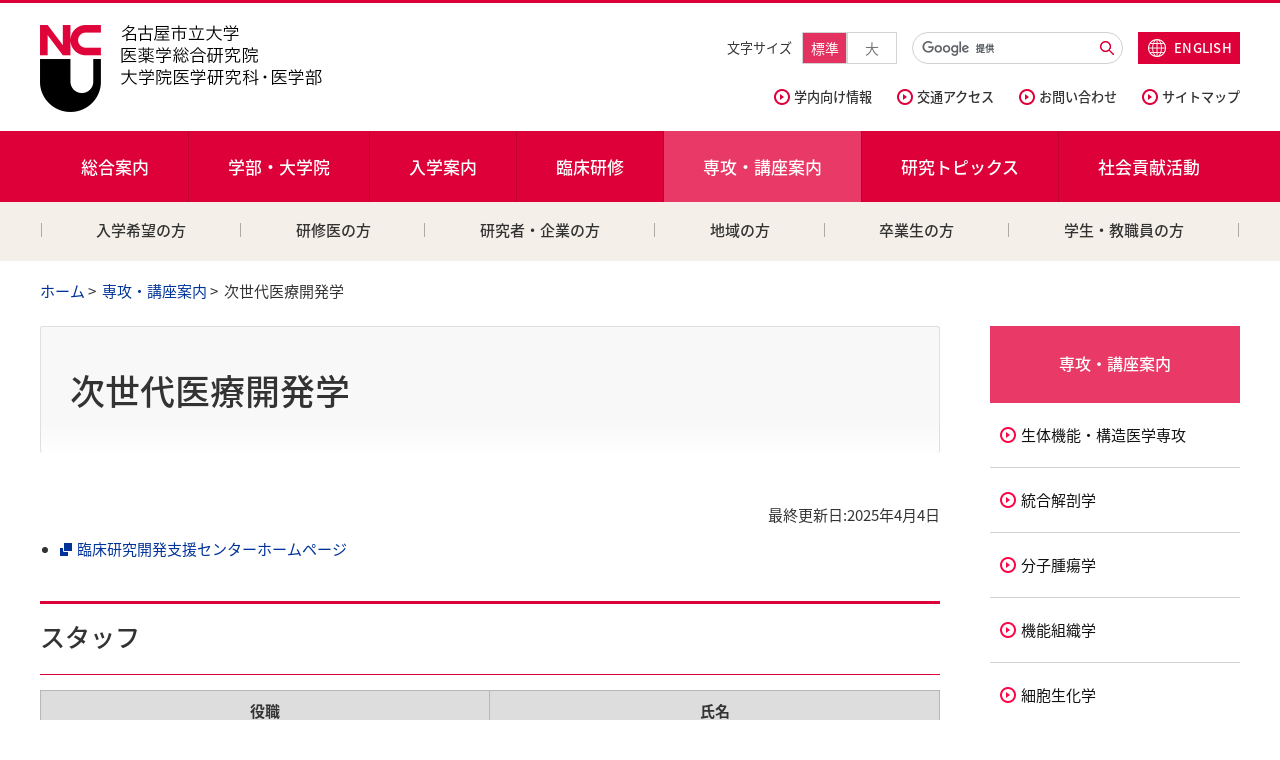

--- FILE ---
content_type: text/html
request_url: https://www.nagoya-cu.ac.jp/med/labo/next-generation/
body_size: 9298
content:
<!DOCTYPE html>
<html lang="ja">
    <head>
        <title>次世代医療開発学 | 専攻・講座案内 | 名古屋市立大学　大学院医学研究科・医学部</title>
        <meta charset="UTF-8">
        <meta name="keywords" content=""/>
        <meta name="description" content=""/>
        <meta name="viewport" content="width=device-width,initial-scale=1.0,minimum-scale=1.0,maximum-scale=5.0,user-scalable=yes">
        <meta name="format-detection" content="email=no,telephone=no,address=no">

                    <!--[アイコンここから]-->
            <meta property="og:image" content="https://www.nagoya-cu.ac.jp/med/common/image/sns-icon.jpg" />
            <link rel="shortcut icon" href="https://www.nagoya-cu.ac.jp/med/common/image/favicon.ico" type="image/vnd.microsoft.icon" />
            <link rel="icon" href="https://www.nagoya-cu.ac.jp/med/common/image/favicon.ico" type="image/vnd.microsoft.icon" />
            <link rel="apple-touch-icon" href="https://www.nagoya-cu.ac.jp/med/common/image/app-icon.png" />
            <!--[アイコンここまで]-->
        
                    <link rel="stylesheet" type="text/css" href="https://www.nagoya-cu.ac.jp/med/common/css/master.css" media="screen,all" id="master" />
            <link rel="stylesheet" type="text/css" href="https://www.nagoya-cu.ac.jp/med/common/css/base/print.css" media="print" id="printcss" />
        
                        <script src="https://www.nagoya-cu.ac.jp/med/common/js/jquery.js"></script>
            <script src="https://www.nagoya-cu.ac.jp/med/common/js/contents.js"></script>
            <script src="https://www.nagoya-cu.ac.jp/med/common/js/pluto.js"></script>
            <script src="https://www.nagoya-cu.ac.jp/med/common/js/pluto-config.js"></script>
        
    <script type="text/javascript" src="https://www.nagoya-cu.ac.jp/med/common/js/lightbox/lightbox.js"></script>
    <script type="text/javascript" src="https://www.nagoya-cu.ac.jp/med/common/js/lightbox/modernizr-custom.js"></script>
    <script type="text/javascript" src="https://www.nagoya-cu.ac.jp/med/common/cms-flash/Scripts/swfobject_modified.js"></script>

        <!-- Google Tag Manager -->
            <script>(function(w,d,s,l,i){w[l]=w[l]||[];w[l].push({'gtm.start':
                new Date().getTime(),event:'gtm.js'});var f=d.getElementsByTagName(s)[0],
              j=d.createElement(s),dl=l!='dataLayer'?'&l='+l:'';j.async=true;j.src=
              'https://www.googletagmanager.com/gtm.js?id='+i+dl;f.parentNode.insertBefore(j,f);
            })(window,document,'script','dataLayer','GTM-PDPG6HT');</script>
            <!-- End Google Tag Manager -->
    </head>

    <body>
    <!-- Google Tag Manager (noscript) -->
        <noscript><iframe src="https://www.googletagmanager.com/ns.html?id=GTM-PDPG6HT"
                          height="0" width="0" style="display:none;visibility:hidden"></iframe></noscript>
        <!-- End Google Tag Manager (noscript) -->            <div id="body-in" class="labo">
                            <p class="hide"><a href="#gnavi">グローバルナビゲーションへ</a></p>
                <p class="hide"><a href="#main">本文へ</a></p>
                <p class="hide"><a href="#side">ローカルナビゲーションへ</a></p>
                <p class="hide"><a href="#footer">フッターへ</a></p>
                <hr/>
            
                            <!--**[Container Header Start]**********************************************************-->
                <header>
                    <div class="container header-area clearfix">
                        <!--==Header Start=============================-->
                        <div id="header" class="clearfix">

                            <div class="header-area-in clearfix">
                                <!--==Header Main Start=============================-->
                                <div class="header-main">
                                    <h1 class="logo"><a href="https://www.nagoya-cu.ac.jp/med/"><img src="https://www.nagoya-cu.ac.jp/med/common/image/header-logo.png" alt="名古屋市立大学 医薬学総合研究院　大学院医学研究科・医学部" /></a></h1>
                                </div><hr>
                                <!--==//Header Main End=============================-->
                                <!--==Header Sub Start=============================-->
                                <div class="header-sub clearfix">
                                    <div class="header-sub-btn">
                                        <!--==Fontchange Start================-->
                                        <div id="fontController">
                                            <noscript><p>[文字サイズ変更機能]JavaScript推奨</p></noscript>
                                        </div>
                                        <!--==//Fontchange End================-->
                                        <!--==Search Start================-->
                                        <script>
                                        (function() {
                                          var cx = '64e0b27355219dedd';
                                          var gcse = document.createElement('script');
                                          gcse.type = 'text/javascript';
                                          gcse.async = true;
                                          gcse.src = (document.location.protocol == 'https:' ? 'https:' : 'http:') +
                                            '//www.google.com/cse/cse.js?cx=' + cx;
                                          var s = document.getElementsByTagName('script')[0];
                                          s.parentNode.insertBefore(gcse, s);
                                        })();
                                        </script>
                                        <div class="search-area clearfix">
                                            <div class="search-area-in">
                                                <form action="https://www.nagoya-cu.ac.jp/med/search-result.html" id="cse-search-box">
                                                    <div>
                                                        <input type="hidden" name="cof" value="FORID:11" />
                                                        <input type="hidden" name="ie" value="UTF-8" />
                                                        <input type="text" name="q" size="10" class="input-q" />
                                                        <input name="sa" type="image" id="btn01" src="https://www.nagoya-cu.ac.jp/med/common/image/search-btn.png" alt="検索" class="rollover" />
                                                    </div>
                                                </form>
                                                <script src="https://www.google.com/cse/brand?form=cse-search-box&amp;lang=ja"></script>
                                            </div><!--//search-area-in-->
                                        </div><!--//search-area-->
                                        <!--==//Search End================-->
                                        <!--==English Start================-->
                                        <div class="eng-btn"><a href="https://www.nagoya-cu.ac.jp/med/english/">ENGLISH</a></div>
                                        <!--==//English End================-->
                                    </div>
                                    <!--==Header Sub Navi Start================-->
                                    <ul class="header-sub-navi clearfix">
                                        <li><a href="https://www.nagoya-cu.ac.jp/med/office/">学内向け情報</a></li>
                                        <li><a href="https://www.nagoya-cu.ac.jp/med/guide/access/">交通アクセス</a></li>
                                        <li><a href="https://www.nagoya-cu.ac.jp/med/guide/contact/">お問い合わせ</a></li>
                                        <li><a href="https://www.nagoya-cu.ac.jp/med/sitemap.html">サイトマップ</a></li>
                                    </ul>
                                    <!--==//Header Sub Navi End================-->
                                    <!--==SP Menu Start================-->
                                    <div class="sp-menu-area">
                                        <p class="sp-menu-bt"><a href="javascript:void(0)"><img src="https://www.nagoya-cu.ac.jp/med/common/image/sp-menu-bt001_off.jpg" alt="MENU"></a></p>
                                        <div class="sp-menu-area-in" >
                                            <div class="sp-menu-list">
                                                <div class="sp-menu-gnavi">
                                                    <ul>
                                                        <li><a href="https://www.nagoya-cu.ac.jp/med/guide/">総合案内</a></li>
                                                        <li><a href="https://www.nagoya-cu.ac.jp/med/education/">学部・大学院</a></li>
                                                        <li><a href="https://www.nagoya-cu.ac.jp/med/admission/">入学案内</a></li>
                                                        <li><a href="https://www.nagoya-cu.ac.jp/med/cgmerd/">臨床研修</a></li>
                                                        <li><a href="https://www.nagoya-cu.ac.jp/med/labo/">専攻・講座案内</a></li>
                                                        <li><a href="https://www.nagoya-cu.ac.jp/med/research/">研究トピックス</a></li>
                                                        <li><a href="https://www.nagoya-cu.ac.jp/med/philanthropy/">社会貢献活動</a></li>
                                                    </ul>
                                                </div>
                                                <div class="sp-menu-tnavi">
                                                    <ul>
                                                        <li><a href="https://www.nagoya-cu.ac.jp/med/menu/ad/">入学希望の方</a></li>
                                                        <li><a href="https://www.nagoya-cu.ac.jp/med/menu/cg/">研修医の方</a></li>
                                                        <li><a href="https://www.nagoya-cu.ac.jp/med/menu/re/">研究者・企業の方</a></li>
                                                        <li><a href="https://www.nagoya-cu.ac.jp/med/menu/lo/">地域の方</a></li>
                                                        <li><a href="https://www.nagoya-cu.ac.jp/med/menu/gr/">卒業生の方</a></li>
                                                        <li><a href="https://www.nagoya-cu.ac.jp/med/menu/su/">学生・教職員の方</a></li>
                                                    </ul>
                                                </div>
                                                <div class="sp-sub-navi">
                                                    <ul>
                                                        <li><a href="https://www.nagoya-cu.ac.jp/med/guide/access/">交通アクセス</a></li>
                                                        <li><a href="https://www.nagoya-cu.ac.jp/med/office/">学内向け情報</a></li>
                                                        <li><a href="https://www.nagoya-cu.ac.jp/med/guide/contact/">お問い合わせ</a></li>
                                                        <li class="sp-eng"><a href="https://www.nagoya-cu.ac.jp/med/english/">ENGLISH</a></li>
                                                    </ul>
                                                </div>
                                                <div class="sp-link"><a href="https://www.nagoya-cu.ac.jp/med/sitemap.html">サイトマップ</a></div>
                                            </div>
                                        </div>
                                    </div>
                                    <!--==//AP Menu End================-->
                                </div><!--//header-sub-->
                                <!--==//Header Sub End=============================-->
                            </div><!--//header-area-in-->
                            <hr>
                            <!--==Global Area Start=============================-->
                            <div class="gnavi-area">
                                <div id="gnavi">
                                    <ul>
                                        <li class="gnavi001"><a href="https://www.nagoya-cu.ac.jp/med/guide/">総合案内</a></li>
                                        <li class="gnavi002"><a href="https://www.nagoya-cu.ac.jp/med/education/">学部・大学院</a></li>
                                        <li class="gnavi003"><a href="https://www.nagoya-cu.ac.jp/med/admission/">入学案内</a></li>
                                        <li class="gnavi004"><a href="https://www.nagoya-cu.ac.jp/med/cgmerd/">臨床研修</a></li>
                                        <li class="gnavi005"><a class="current" href="https://www.nagoya-cu.ac.jp/med/labo/">専攻・講座案内</a></li>
                                        <li class="gnavi006"><a href="https://www.nagoya-cu.ac.jp/med/research/">研究トピックス</a></li>
                                        <li class="gnavi007"><a href="https://www.nagoya-cu.ac.jp/med/philanthropy/">社会貢献活動</a></li>
                                    </ul>
                                </div><!--//gnavi-->
                            </div><!--//gnavi-area-->
                            <!--==//Global Area End=============================-->
                            <!--==Target Area Start=============================-->
                            <div class="tnavi-area">
                                <div id="tnavi">
                                    <ul>
                                        <li class="tnavi001"><a href="https://www.nagoya-cu.ac.jp/med/menu/ad/">入学希望の方</a></li>
                                        <li class="tnavi002"><a href="https://www.nagoya-cu.ac.jp/med/menu/cg/">研修医の方</a></li>
                                        <li class="tnavi003"><a href="https://www.nagoya-cu.ac.jp/med/menu/re/">研究者・企業の方</a></li>
                                        <li class="tnavi004"><a href="https://www.nagoya-cu.ac.jp/med/menu/lo/">地域の方</a></li>
                                        <li class="tnavi004"><a href="https://www.nagoya-cu.ac.jp/med/menu/gr/">卒業生の方</a></li>
                                        <li class="tnavi004"><a href="https://www.nagoya-cu.ac.jp/med/menu/su/">学生・教職員の方</a></li>
                                    </ul>
                                </div><!--//tnavi-->
                            </div><!--//tnavi-area-->
                            <!--==//Target Area End=============================-->

                        </div><!--//header-->
                        <!--==//Header End=============================-->
                    </div><!--//header-area-->
                    <hr>
                </header>
                <!--**[//Container Header End]**********************************************************-->
            
            

                <!--==Container Contents Start=====================================================================-->
    <div class="main-container clearfix">
    <div class="wrapper-area underbg clearfix">
    <!--==Bread Area Start=====================================================================-->
    <div class="bread-area">
        <div class="bread-area-in clearfix">
            <!--==Bread Start================-->
            <div class="bread">
                <div class="bread-box">
                    <a href="https://www.nagoya-cu.ac.jp/med/">ホーム</a>&nbsp;&gt;&nbsp;
                                            <a href="https://www.nagoya-cu.ac.jp/med/labo/index.html">専攻・講座案内</a>&nbsp;&gt;&nbsp;
                                        <span>次世代医療開発学</span>
                </div>
            </div>
            <!--bread-->
            <!--==//Bread End================-->
            <hr>
        </div>
    </div>
    <!--//bread-area-->
    <!--==//Bread Area End=====================================================================-->

    <!--==Wrapper Start=====================================================================-->
    <div id="wrapper-under" class="clearfix">
            <!--**[Main Area Start]**********************************************************-->
        <article>
            <div id="main" class="clearfix">
                <!--==h1 Start=============================================-->
                <div class="h1-area">
                    <div class="h1-area-in">
                        <h1>次世代医療開発学</h1>
                    </div>
                </div>
                <hr>
                <!--//h1-area-->
                <!--==//h1 End===========================================-->
                <!--==Main Contents Start=====================================================================-->
                <div class="main-contents">

                    
                                                                            
    
            

                                                <!--==1Column Start========================================-->
    <div class="column-area">
        <div class="column1 clearfix">
            <div class="column-box clearfix">
                <!--//ここから1カラム//////////////////////-->
                                                    <!--==Text Area Start===========-->
    <div class="txt-area clearfix clear">
        <div class="txt-area-in clearfix ">
            <span class="right-adjust">最終更新日:2025年4月4日</span><ul class="contents-list-ul"><li><a href="https://ncu-cr.jp/" target="_blank">臨床研究開発支援センターホームページ</a></li></ul>
        </div>
    </div><!--//txt-area-->
    <!--==//Text Area End===========-->

            
                <!--//ここまで1カラム//////////////////////-->
            </div>
            <!--//column-box-->
        </div>
        <!--//column1-->
    </div><!--//column-area-->
    <!--==//1Column End========================================-->

                                                <!--==1Column Start========================================-->
    <div class="column-area">
        <div class="column1 clearfix">
            <div class="column-box clearfix">
                <!--//ここから1カラム//////////////////////-->
                                                            <!--==h2 Start================-->
        <div class="h2-area">
            <div class="h2-area-in">
                <h2 id="b1cfb017">スタッフ</h2>
            </div>
        </div><!--//h2-area-->
        <!--==//h2 End================-->
    
                                                
    <!--==Table Area Start================-->
    <div class="table-area">
        <table>
                            <tr>
                                                                        <td style="background-color:#DDDDDD" width="%"><span class="center-justification"><span class="strong"><strong>役職</strong></span></span></td>
                                                                                                <td style="background-color:#DDDDDD" width="%"><span class="center-justification"><span class="strong"><strong>氏名</strong></span></span></td>
                                                            </tr>
                            <tr>
                                                                        <td style="background-color:#F6F6F6" width="%"><span class="strong"><strong>教授</strong></span></td>
                                                                                                <td width="%"></td>
                                                            </tr>
                    </table>
    </div><!--//table-area-->
    <!--==//Table Area End================-->

            
                <!--//ここまで1カラム//////////////////////-->
            </div>
            <!--//column-box-->
        </div>
        <!--//column1-->
    </div><!--//column-area-->
    <!--==//1Column End========================================-->

                                                <!--==1Column Start========================================-->
    <div class="column-area">
        <div class="column1 clearfix">
            <div class="column-box clearfix">
                <!--//ここから1カラム//////////////////////-->
                                                            <!--==h2 Start================-->
        <div class="h2-area">
            <div class="h2-area-in">
                <h2 id="01ca2995">研究・教育</h2>
            </div>
        </div><!--//h2-area-->
        <!--==//h2 End================-->
    
                                            <!--==Text Area Start===========-->
    <div class="txt-area clearfix clear">
        <div class="txt-area-in clearfix ">
            <ul class="contents-list-ul"><li>臨床研究評価法</li><li>胃食道逆流症の疫学、病態</li><li>機能性ディスペプシア、過敏性腸症候群の病態</li><li>機能性消化管障害の新規治験</li><li>内臓知覚</li><li>プロバイオティクス</li><li>臨床薬理学</li><li>レギュラトリーサイエンス</li></ul>
        </div>
    </div><!--//txt-area-->
    <!--==//Text Area End===========-->

            
                <!--//ここまで1カラム//////////////////////-->
            </div>
            <!--//column-box-->
        </div>
        <!--//column1-->
    </div><!--//column-area-->
    <!--==//1Column End========================================-->

                                                <!--==1Column Start========================================-->
    <div class="column-area">
        <div class="column1 clearfix">
            <div class="column-box clearfix">
                <!--//ここから1カラム//////////////////////-->
                                                            <!--==h2 Start================-->
        <div class="h2-area">
            <div class="h2-area-in">
                <h2 id="40725296">連絡先</h2>
            </div>
        </div><!--//h2-area-->
        <!--==//h2 End================-->
    
                                                    <!--==h3 Start================-->
        <div class="h3-area">
            <div class="h3-area-in">
                <h3>臨床研究開発支援センター</h3>
            </div>
        </div><!--//h3-area-->
        <!--==//h3 End================-->
    
                                                
    <!--==Table Area Start================-->
    <div class="table-area">
        <table>
                            <tr>
                                                                        <td style="background-color:#F6F6F6" width="30%"><span class="strong"><strong>電話番号</strong></span></td>
                                                                                                <td width="%">052-858-7215</td>
                                                            </tr>
                    </table>
    </div><!--//table-area-->
    <!--==//Table Area End================-->

            
                <!--//ここまで1カラム//////////////////////-->
            </div>
            <!--//column-box-->
        </div>
        <!--//column1-->
    </div><!--//column-area-->
    <!--==//1Column End========================================-->

                                                                                    
            

                                                                                                
    
            

    

                    
                    
                </div>
                <!--//main-contents-->
                <!--==//Main Contents End=====================================================================-->
            </div>
            <!--//main-->
        </article>
        <!--**[//Main Area End]**********************************************************-->
    
        <!--**[Side Area Start]**********************************************************-->
    <div id="side">
                    <!--==Local Navi Start=================================-->
            <div class="lnavi-area">
                                    <div class="category-area">
                        <p class="category"><a href="https://www.nagoya-cu.ac.jp/med/labo/index.html">専攻・講座案内</a></p>
                    </div>
                
                                    <div class="lnavi clearfix">
                                                    <ul class="second">
                                                                    <li class="">
                                                                                    <a href="https://www.nagoya-cu.ac.jp/med/labo/#1fe406d6">生体機能・構造医学専攻</a>
                                                                                                                    </li>
                                                                    <li class="">
                                                                                    <a href="https://www.nagoya-cu.ac.jp/med/labo/anat1/index.html">統合解剖学</a>
                                                                                                                    </li>
                                                                    <li class="">
                                                                                    <a href="https://www.nagoya-cu.ac.jp/med/labo/mocology/index.html">分子腫瘍学</a>
                                                                                                                    </li>
                                                                    <li class="">
                                                                                    <a href="https://www.nagoya-cu.ac.jp/med/labo/anat2/index.html">機能組織学</a>
                                                                                                                    </li>
                                                                    <li class="">
                                                                                    <a href="https://www.nagoya-cu.ac.jp/med/labo/2seika/index.html">細胞生化学</a>
                                                                                                                    </li>
                                                                    <li class="">
                                                                                    <a href="https://www.nagoya-cu.ac.jp/med/labo/cell-physiol/index.html">細胞生理学</a>
                                                                                                                    </li>
                                                                    <li class="">
                                                                                    <a href="https://www.nagoya-cu.ac.jp/med/labo/brain-physiol/index.html">脳神経生理学</a>
                                                                                                                    </li>
                                                                    <li class="">
                                                                                    <a href="https://www.nagoya-cu.ac.jp/med/labo/surg1/index.html">消化器外科学</a>
                                                                                                                    </li>
                                                                    <li class="">
                                                                                    <a href="https://www.nagoya-cu.ac.jp/med/labo/surg2/index.html">呼吸器・小児外科学</a>
                                                                                                                    </li>
                                                                    <li class="">
                                                                                    <a href="https://www.nagoya-cu.ac.jp/med/labo/uro/index.html">腎・泌尿器科学</a>
                                                                                                                    </li>
                                                                    <li class="">
                                                                                    <a href="https://www.nagoya-cu.ac.jp/med/labo/herz/index.html">心臓血管外科学</a>
                                                                                                                    </li>
                                                                    <li class="">
                                                                                    <a href="https://www.nagoya-cu.ac.jp/med/labo/b-surg/index.html">乳腺外科学</a>
                                                                                                                    </li>
                                                                    <li class="">
                                                                                    <a href="https://www.nagoya-cu.ac.jp/med/labo/pediatrics-uro/index.html">小児泌尿器科学</a>
                                                                                                                    </li>
                                                                    <li class="">
                                                                                    <a href="https://www.nagoya-cu.ac.jp/med/labo/ganka/index.html">視覚科学</a>
                                                                                                                    </li>
                                                                    <li class="">
                                                                                    <a href="https://www.nagoya-cu.ac.jp/med/labo/oto/index.html">耳鼻咽喉・頭頸部外科学</a>
                                                                                                                    </li>
                                                                    <li class="">
                                                                                    <a href="https://www.nagoya-cu.ac.jp/med/labo/derma/index.html">加齢・環境皮膚科学</a>
                                                                                                                    </li>
                                                                    <li class="">
                                                                                    <a href="https://www.nagoya-cu.ac.jp/med/labo/oral/index.html">口腔外科学</a>
                                                                                                                    </li>
                                                                    <li class="">
                                                                                    <a href="https://www.nagoya-cu.ac.jp/med/labo/plastic-surg/index.html">形成外科学</a>
                                                                                                                    </li>
                                                                    <li class="">
                                                                                    <a href="https://www.nagoya-cu.ac.jp/med/labo/#5d66b294">生体情報・機能制御医学専攻</a>
                                                                                                                    </li>
                                                                    <li class="">
                                                                                    <a href="https://www.nagoya-cu.ac.jp/med/labo/patho1/index.html">実験病態病理学</a>
                                                                                                                    </li>
                                                                    <li class="">
                                                                                    <a href="https://www.nagoya-cu.ac.jp/med/labo/patho2/index.html">臨床病態病理学</a>
                                                                                                                    </li>
                                                                    <li class="">
                                                                                    <a href="https://www.nagoya-cu.ac.jp/med/labo/pharma/index.html">薬理学</a>
                                                                                                                    </li>
                                                                    <li class="">
                                                                                    <a href="https://www.nagoya-cu.ac.jp/med/labo/micro/index.html">細菌学</a>
                                                                                                                    </li>
                                                                    <li class="">
                                                                                    <a href="https://www.nagoya-cu.ac.jp/med/labo/immune/index.html">免疫学</a>
                                                                                                                    </li>
                                                                    <li class="">
                                                                                    <a href="https://www.nagoya-cu.ac.jp/med/labo/viro/index.html">ウイルス学</a>
                                                                                                                    </li>
                                                                    <li class="">
                                                                                    <a href="https://www.nagoya-cu.ac.jp/med/labo/byotai/index.html">病態モデル医学</a>
                                                                                                                    </li>
                                                                    <li class="">
                                                                                    <a href="https://www.nagoya-cu.ac.jp/med/labo/ortho/index.html">整形外科学</a>
                                                                                                                    </li>
                                                                    <li class="">
                                                                                    <a href="https://www.nagoya-cu.ac.jp/med/labo/rehabilitation/index.html">リハビリテーション医学</a>
                                                                                                                    </li>
                                                                    <li class="">
                                                                                    <a href="https://www.nagoya-cu.ac.jp/med/labo/psychiatry/index.html">精神・認知・行動医学</a>
                                                                                                                    </li>
                                                                    <li class="">
                                                                                    <a href="https://www.nagoya-cu.ac.jp/med/labo/psycho/index.html">精神腫瘍学(連携大学院)</a>
                                                                                                                    </li>
                                                                    <li class="">
                                                                                    <a href="https://www.nagoya-cu.ac.jp/med/labo/noge/index.html">脳神経外科学</a>
                                                                                                                    </li>
                                                                    <li class="">
                                                                                    <a href="https://www.nagoya-cu.ac.jp/med/labo/sports/index.html">運動器スポーツ先進医学（寄附講座）</a>
                                                                                                                    </li>
                                                                    <li class="">
                                                                                    <a href="https://www.nagoya-cu.ac.jp/med/labo/mental/index.html">こころの発達医学（寄附講座）</a>
                                                                                                                    </li>
                                                                    <li class="">
                                                                                    <a href="https://www.nagoya-cu.ac.jp/med/labo/sportshealth/index.html">運動器健康増進医学（寄附講座）</a>
                                                                                                                    </li>
                                                                    <li class="">
                                                                                    <a href="https://www.nagoya-cu.ac.jp/med/labo/obgyne/index.html">産科婦人科学</a>
                                                                                                                    </li>
                                                                    <li class="">
                                                                                    <a href="https://www.nagoya-cu.ac.jp/med/labo/pediat/index.html">新生児・小児医学</a>
                                                                                                                    </li>
                                                                    <li class="">
                                                                                    <a href="https://www.nagoya-cu.ac.jp/med/labo/#dc84e31e">生体防御・総合医学専攻</a>
                                                                                                                    </li>
                                                                    <li class="">
                                                                                    <a href="https://www.nagoya-cu.ac.jp/med/labo/epigenomics/index.html">認知症科学</a>
                                                                                                                    </li>
                                                                    <li class="">
                                                                                    <a href="https://www.nagoya-cu.ac.jp/med/labo/molneuro/index.html">腫瘍・神経生物学</a>
                                                                                                                    </li>
                                                                    <li class="">
                                                                                    <a href="https://www.nagoya-cu.ac.jp/med/labo/molgene/index.html">神経発達症遺伝学</a>
                                                                                                                    </li>
                                                                    <li class="">
                                                                                    <a href="https://www.nagoya-cu.ac.jp/med/labo/moltox/index.html">神経毒性学</a>
                                                                                                                    </li>
                                                                    <li class="">
                                                                                    <a href="https://www.nagoya-cu.ac.jp/med/labo/devereg/index.html">神経発達・再生医学</a>
                                                                                                                    </li>
                                                                    <li class="">
                                                                                    <a href="https://www.nagoya-cu.ac.jp/med/labo/cognitive/index.html">認知機能病態学(寄附講座)</a>
                                                                                                                    </li>
                                                                    <li class="">
                                                                                    <a href="https://www.nagoya-cu.ac.jp/med/labo/inter1/index.html">消化器・代謝内科学</a>
                                                                                                                    </li>
                                                                    <li class="">
                                                                                    <a href="https://www.nagoya-cu.ac.jp/med/labo/inter2/index.html">呼吸器・免疫アレルギー内科学</a>
                                                                                                                    </li>
                                                                    <li class="">
                                                                                    <a href="https://www.nagoya-cu.ac.jp/med/labo/inter3/index.html">循環器内科学</a>
                                                                                                                    </li>
                                                                    <li class="">
                                                                                    <a href="https://www.nagoya-cu.ac.jp/med/labo/kidney/index.html">腎臓内科学</a>
                                                                                                                    </li>
                                                                    <li class="">
                                                                                    <a href="https://www.nagoya-cu.ac.jp/med/labo/neurology/index.html">神経内科学</a>
                                                                                                                    </li>
                                                                    <li class="">
                                                                                    <a href="https://www.nagoya-cu.ac.jp/med/labo/hematology-oncology/index.html">血液・腫瘍内科学</a>
                                                                                                                    </li>
                                                                    <li class="">
                                                                                    <a href="https://www.nagoya-cu.ac.jp/med/labo/masui/index.html">麻酔科学・集中治療医学</a>
                                                                                                                    </li>
                                                                    <li class="">
                                                                                    <a href="https://www.nagoya-cu.ac.jp/med/labo/radio/index.html">放射線医学</a>
                                                                                                                    </li>
                                                                    <li class="">
                                                                                    <a href="https://www.nagoya-cu.ac.jp/med/labo/hostviru/index.html">感染制御機能学(連携大学院)</a>
                                                                                                                    </li>
                                                                    <li class="">
                                                                                    <a href="https://www.nagoya-cu.ac.jp/med/labo/hepatitis/index.html">肝炎・免疫学(連携大学院)</a>
                                                                                                                    </li>
                                                                    <li class="">
                                                                                    <a href="https://www.nagoya-cu.ac.jp/med/labo/com-med/index.html">総合診療医学・総合内科学</a>
                                                                                                                    </li>
                                                                    <li class="">
                                                                                    <a href="https://www.nagoya-cu.ac.jp/med/labo/com-ori/index.html">地域医療学(寄附講座)</a>
                                                                                                                    </li>
                                                                    <li class="">
                                                                                    <a href="https://www.nagoya-cu.ac.jp/med/labo/com-inclusion/index.html">地域包括医療学(寄附講座)</a>
                                                                                                                    </li>
                                                                    <li class="">
                                                                                    <a href="https://www.nagoya-cu.ac.jp/med/labo/pharma-science/index.html">臨床薬剤学</a>
                                                                                                                    </li>
                                                                    <li class="">
                                                                                    <a href="https://www.nagoya-cu.ac.jp/med/labo/acute-care/index.html">先進救急災害医学</a>
                                                                                                                    </li>
                                                                    <li class="">
                                                                                    <a href="https://www.nagoya-cu.ac.jp/med/labo/critical-care/index.html">救命救急医療学</a>
                                                                                                                    </li>
                                                                    <li class="">
                                                                                    <a href="https://www.nagoya-cu.ac.jp/med/labo/#dad2a3f8">予防・社会医学専攻</a>
                                                                                                                    </li>
                                                                    <li class="">
                                                                                    <a href="https://www.nagoya-cu.ac.jp/med/labo/hygiene/index.html">環境労働衛生学</a>
                                                                                                                    </li>
                                                                    <li class="">
                                                                                    <a href="https://www.nagoya-cu.ac.jp/med/labo/kouei/index.html">公衆衛生学</a>
                                                                                                                    </li>
                                                                    <li class="">
                                                                                    <a href="https://www.nagoya-cu.ac.jp/med/labo/forensic/index.html">法医学</a>
                                                                                                                    </li>
                                                                    <li class="">
                                                                                    <a href="https://www.nagoya-cu.ac.jp/med/labo/medinfo/index.html">医学・医療情報管理学</a>
                                                                                                                    </li>
                                                                    <li class="">
                                                                                    <a href="https://www.nagoya-cu.ac.jp/med/labo/mededu/index.html">医学・医療教育学</a>
                                                                                                                    </li>
                                                                    <li class="current page-c">
                                                                                    <a href="https://www.nagoya-cu.ac.jp/med/labo/next-generation/index.html">次世代医療開発学</a>
                                                                                                                    </li>
                                                                    <li class="">
                                                                                    <a href="https://www.nagoya-cu.ac.jp/med/labo/clical-design/index.html">臨床医療デザイン学</a>
                                                                                                                    </li>
                                                                    <li class="">
                                                                                    <a href="https://www.nagoya-cu.ac.jp/med/labo/safety-quality/index.html">医療安全管理学</a>
                                                                                                                    </li>
                                                                    <li class="">
                                                                                    <a href="https://www.nagoya-cu.ac.jp/med/labo/next-research/index.html">次世代医療探索学</a>
                                                                                                                    </li>
                                                                    <li class="">
                                                                                    <a href="https://www.nagoya-cu.ac.jp/med/labo/rinshokansen/index.html">臨床感染制御学</a>
                                                                                                                    </li>
                                                                    <li class="">
                                                                                    <a href="https://www.nagoya-cu.ac.jp/med/labo/medicalpolicy-managementscience/index.html">医療政策・経営科学</a>
                                                                                                                    </li>
                                                                    <li class="">
                                                                                    <a href="https://www.nagoya-cu.ac.jp/med/labo/management/index.html">病院経営学</a>
                                                                                                                    </li>
                                                                    <li class="">
                                                                                    <a href="https://www.nagoya-cu.ac.jp/med/labo/biostatistics/index.html">医療統計学・データサイエンス</a>
                                                                                                                    </li>
                                                                    <li class="">
                                                                                    <a href="https://www.nagoya-cu.ac.jp/med/labo/meddevelopmemt/index.html">医療人育成学（寄附講座）</a>
                                                                                                                    </li>
                                                                    <li class="">
                                                                                    <a href="https://www.nagoya-cu.ac.jp/med/labo/#4d63d742">病院中央部門</a>
                                                                                                                    </li>
                                                                    <li class="">
                                                                                    <a href="https://www.nagoya-cu.ac.jp/med/labo/kensa/index.html">中央臨床検査部</a>
                                                                                                                    </li>
                                                                    <li class="">
                                                                                    <a href="https://www.nagoya-cu.ac.jp/med/labo/shujyutsu/index.html">中央手術部</a>
                                                                                                                    </li>
                                                                    <li class="">
                                                                                    <a href="https://www.nagoya-cu.ac.jp/med/labo/rehabili/index.html">リハビリテーション部</a>
                                                                                                                    </li>
                                                                    <li class="">
                                                                                    <a href="https://www.nagoya-cu.ac.jp/med/labo/housyasen/index.html">中央放射線部</a>
                                                                                                                    </li>
                                                                    <li class="">
                                                                                    <a href="https://www.nagoya-cu.ac.jp/med/labo/icu/index.html">集中治療部</a>
                                                                                                                    </li>
                                                                    <li class="">
                                                                                    <a href="https://www.nagoya-cu.ac.jp/med/labo/bunben/index.html">周産期母子医療センター</a>
                                                                                                                    </li>
                                                                    <li class="">
                                                                                    <a href="https://www.nagoya-cu.ac.jp/med/labo/toseki/index.html">人工透析部</a>
                                                                                                                    </li>
                                                                    <li class="">
                                                                                    <a href="https://www.nagoya-cu.ac.jp/med/labo/naishikyo/index.html">内視鏡医療センター</a>
                                                                                                                    </li>
                                                                    <li class="">
                                                                                    <a href="https://www.nagoya-cu.ac.jp/med/labo/byori/index.html">病理診断部</a>
                                                                                                                    </li>
                                                                    <li class="">
                                                                                    <a href="https://www.nagoya-cu.ac.jp/med/labo/kyuukyuu/index.html">救命救急センター</a>
                                                                                                                    </li>
                                                                    <li class="">
                                                                                    <a href="https://www.nagoya-cu.ac.jp/med/labo/kyusei-shinzou/index.html">急性心臓疾患治療部</a>
                                                                                                                    </li>
                                                                    <li class="">
                                                                                    <a href="https://www.nagoya-cu.ac.jp/med/labo/iden/index.html">臨床遺伝医療部</a>
                                                                                                                    </li>
                                                                    <li class="">
                                                                                    <a href="https://www.nagoya-cu.ac.jp/med/labo/kagaku/index.html">臨床腫瘍部</a>
                                                                                                                    </li>
                                                                    <li class="">
                                                                                    <a href="https://www.nagoya-cu.ac.jp/med/labo/kanwa/index.html">緩和ケアセンター</a>
                                                                                                                    </li>
                                                                    <li class="">
                                                                                    <a href="https://www.nagoya-cu.ac.jp/med/labo/suimin/index.html">睡眠医療センター</a>
                                                                                                                    </li>
                                                                    <li class="">
                                                                                    <a href="https://www.nagoya-cu.ac.jp/med/labo/yuketsu/index.html">輸血・細胞療法部</a>
                                                                                                                    </li>
                                                                    <li class="">
                                                                                    <a href="https://www.nagoya-cu.ac.jp/med/labo/itami/index.html">いたみセンター</a>
                                                                                                                    </li>
                                                                    <li class="">
                                                                                    <a href="https://www.nagoya-cu.ac.jp/med/labo/kaigo/index.html">地域包括ケア推進・研究センター</a>
                                                                                                                    </li>
                                                                    <li class="">
                                                                                    <a href="https://www.nagoya-cu.ac.jp/med/labo/fukushi/index.html">地域医療連携センター</a>
                                                                                                                    </li>
                                                                    <li class="">
                                                                                    <a href="https://www.nagoya-cu.ac.jp/med/labo/kansen/index.html">感染制御部</a>
                                                                                                                    </li>
                                                                    <li class="">
                                                                                    <a href="https://www.nagoya-cu.ac.jp/med/labo/cr/index.html">臨床研究開発支援センター</a>
                                                                                                                    </li>
                                                                    <li class="">
                                                                                    <a href="https://www.nagoya-cu.ac.jp/med/labo/johou/index.html">診療情報管理部</a>
                                                                                                                    </li>
                                                                    <li class="">
                                                                                    <a href="https://www.nagoya-cu.ac.jp/med/labo/mdrc/index.html">医療デザイン研究センター</a>
                                                                                                                    </li>
                                                                    <li class="">
                                                                                    <a href="https://www.nagoya-cu.ac.jp/med/labo/crec/index.html">地域医療教育研究センター</a>
                                                                                                                    </li>
                                                                    <li class="">
                                                                                    <a href="https://www.nagoya-cu.ac.jp/med/labo/#ce604063">付属施設・公開利用施設</a>
                                                                                                                    </li>
                                                                    <li class="">
                                                                                    <a href="https://www.nagoya-cu.ac.jp/med/labo/core/index.html">共同研究教育センター</a>
                                                                                                                    </li>
                                                                    <li class="">
                                                                                    <a href="https://www.nagoya-cu.ac.jp/med/labo/animal/index.html">実験動物研究教育センター</a>
                                                                                                                    </li>
                                                                    <li class="">
                                                                                    <a href="https://www.nagoya-cu.ac.jp/med/labo/isotope/index.html">RI(アイソトープ)研究施設</a>
                                                                                                                    </li>
                                                                    <li class="">
                                                                                    <a href="https://www.nagoya-cu.ac.jp/med/labo/ecochil/index.html">エコチル調査愛知ユニットセンター</a>
                                                                                                                    </li>
                                                                    <li class="">
                                                                                    <a href="https://www.nagoya-cu.ac.jp/med/labo/infertility/index.html">不育症研究センター</a>
                                                                                                                    </li>
                                                                    <li class="">
                                                                                    <a href="https://www.nagoya-cu.ac.jp/med/labo/ibs/index.html">脳神経科学研究所</a>
                                                                                                                    </li>
                                                                    <li class="">
                                                                                    <a href="https://www.nagoya-cu.ac.jp/med/labo/infection-4416/index.html">感染症学</a>
                                                                                                                    </li>
                                                                    <li class="">
                                                                                    <a href="https://www.nagoya-cu.ac.jp/med/labo/clinicalinfectiousdiseases-4416/index.html">臨床感染症学（寄附講座）</a>
                                                                                                                    </li>
                                                                    <li class="">
                                                                                    <a href="https://www.nagoya-cu.ac.jp/med/labo/space/index.html">なごや宇宙医学・歯学研究所</a>
                                                                                                                    </li>
                                                                    <li class="">
                                                                                    <a href="https://www.nagoya-cu.ac.jp/med/labo/com-ori-64018/index.html">地域医療連携推進学(寄附講座)</a>
                                                                                                                    </li>
                                                                    <li class="">
                                                                                    <a href="https://www.nagoya-cu.ac.jp/med/labo/com-ori-64018-4416/index.html">いなべ市地域医療連携推進学(寄附講座)</a>
                                                                                                                    </li>
                                                            </ul>
                                                <hr>
                    </div><!--//lnavi-->
                            </div><!--//lnavi-area-->
            <!--==//Local Navi End=================================-->
        
                                    <!--==Banner Start=================================-->
                <div class="banner-area">
                    <div class="banner-area-in">
                        <ul class="clearfix">
                                                            <li>
                                                                            <a href="https://www.nagoya-cu.ac.jp/med/reha/"><img
                                                    src="https://www.nagoya-cu.ac.jp/med/media/reha-header-logo1.1.webp"
                                                    alt="Department of Health Sciences Rehabilitation Major"/></a>
                                                                    </li>
                                                    </ul>
                    </div>
                </div>
                <hr>
                <!--==//Banner End=================================-->
                    
    </div>
    <!--//side-->
    <!--**[//Side Area End]**********************************************************-->
    
    </div>
    <!--//wrapper-under-->
    <!--==//Wrapper End=====================================================================-->

    </div>
    <!--//wrapper-area-->
    </div><!--//main-container-->
    <!--==//Container Contents End=====================================================================-->


                            <!--**[Container Footer Start]**********************************************************-->
                <footer>
                    <div class="container footer-area">
                        <div id="footer">
                            <p class="page-top"><span class="page-top-in"><a href="#">ページトップへ</a></span></p>
                            <div class="footer-top">
                                <div class="footer-top-in">
                                    <div class="sig-area clearfix">
                                        <div class="sig-area-in clearfix">
                                            <p>名古屋市立大学 <br class="sp-br"> 医薬学総合研究院<br>大学院医学研究科・医学部</p>
                                            <address>〒467-8601 名古屋市瑞穂区瑞穂町字川澄1<br>tel (052)853-8545 fax (052)842-0863</address>
                                        </div>
                                    </div><!--//sig-area-->
                                    <div class="footer-link-area clearfix">
                                        <ul class="footer-link clearfix">
                                            <li><a href="https://www.nagoya-cu.ac.jp/med/../" target="_blank">名古屋市立大学</a></li>
                                            <li><a href="https://w3hosp.med.nagoya-cu.ac.jp/" target="_blank">名古屋市立大学病院</a></li>
                                            <li><a href="https://zuiyukai.com/" target="_blank">瑞友会</a></li>
                                            <li><a href="http://www.med.nagoya-cu.ac.jp/igak.dir/shokai.html" target="_blank">医学会</a></li>
                                        </ul>
                                    </div>
                                </div>
                            </div><!--//footer-top-->
                            <div class="footer-bottom">
                                <div class="footer-bottom-in">
                                    <!--==Footer Navi Start=================================-->
                                    <div class="footer-navi-area clearfix">
                                        <ul class="footer-navi clearfix">
                                            <li><a href="https://www.nagoya-cu.ac.jp/med/site_policy/">サイトポリシー</a></li>
                                            <li><a href="https://www.nagoya-cu.ac.jp/med/policy/">個人情報保護方針</a></li>
                                        </ul>
                                    </div><hr><!--//footer-navi-area-->
                                    <!--==//Footer Navi End=================================-->
                                    <p class="copy">Copyright(C) NAGOYA CITY UNIVERSITY, All rights reserved.</p>
                                </div>
                            </div><!--//footer-bottom-->
                        </div><!--//footer-->
                    </div>
                </footer>
                <!--**[//Container Footer End]**********************************************************-->
                    </div><!--//body-in-->
                <script type="text/javascript">
        const linkList = document.querySelectorAll("a");
        [].map.call(linkList, function(a) {
          if (
            // 自ドメインは対象外
            a.href.indexOf(location.origin) !== -1 ||
            // javascript eventは対象外
            a.href.indexOf("javascript") !== -1 ||
            // 旧サイトを踏襲
            a.href.indexOf("daigakujc.jp") !== -1
          ) {
            return;
          }
          a.classList.add("blank");
          a.target = "_blank";
        });
        </script>
        </body>
</html>


--- FILE ---
content_type: text/css
request_url: https://www.nagoya-cu.ac.jp/med/common/css/master.css
body_size: 82
content:
@charset "UTF-8";

/* master.css
**************************************************************************************/


/* import base
------------------------------------------------------------ */
@import "base/default.css";
@import "base/header.css";
@import "base/footer.css";
@import "base/main.css";
@import "base/lnavi.css";
@import "base/frame.css";


/* import category
------------------------------------------------------------ */
@import "category/home.css";

/* import lightbox
------------------------------------------------------------ */
@import "base/lightbox.css";

@import url('https://fonts.googleapis.com/earlyaccess/notosansjapanese.css');

/*
@import url('https://fonts.googleapis.com/css?family=Noto+Serif+JP');
 */


--- FILE ---
content_type: text/css
request_url: https://www.nagoya-cu.ac.jp/med/common/css/base/header.css
body_size: 2348
content:
@charset "UTF-8";

/* header.css
**************************************************************************************/


/* header-layout
=============================================================================*/

#header {
    border-top: solid 3px #de0039;
}
#header .header-area-in {
    width:1200px;
    margin:0 auto 19px;
}
#header .header-main {
    float:left;
    padding-top:22px;
}
#header .header-sub {
    float:right;
    padding-top:29px;
    position:relative;
}

@media screen and (max-width: 767px){
#header {
    border-top: none;
}
#header .header-area-in {
    height:auto;
    width: auto;
    margin: 0 auto;
}
#header .header-main {
    padding-top:15px;
    padding-left: 10px;
    padding-bottom: 10px;
    float: none;
    z-index: 70;
    background: #ffffff;
    position: relative;
    border-top: solid 3px #de0039;
}
#header .header-sub {
    float:none;
    padding-top:0;
    position: static;
}
}

/* header-main
=============================================================================*/

#header .header-main .logo img {
    width: 282px;
}

@media screen and (max-width: 767px) {
    #header .header-main .logo img {
        width: 170px;
    }
}

/* header-sub-btn
=============================================================================*/

#header div.header-sub-btn {
    width: 534px;
    display: flex;
    justify-content: flex-end;
    margin-bottom: 20px;
}

@media screen and (max-width: 767px) {
    #header div.header-sub-btn {
        display: none;
    }
}

/*フォントサイズ変更*/
#header div#fontController {
    padding-right: 15px;
}
#header div#fontController dl {
    display: flex;
}
#header div#fontController dt {
    font-size: 87%;
    padding: 6px 10px 0 0;
}
#header div#fontController dd.small {
    display: none;
}
#header div#fontController dd:last-child {
    padding-right:0;
}
#header div#fontController dd a {
    display:flex;
    justify-content: center;
    align-items: center;
    width: 50px;
    height:32px;
    border: solid 1px #d3d3d3;
    color: #767676;
    font-size: 93%;
    text-decoration: none;
    text-align: center;
    box-sizing: border-box;
}
#header div#fontController dd a.reset-btn-on,
#header div#fontController dd a.large-btn-on{
    background-color: #e33260;
    color: #ffffff;
}
#header div#fontController dd.middle a {
    width: 45px;
}

/* 背景色変更 */
#header div#bgcolorController {
    float:left;
    padding-right: 20px;
}
#header div#bgcolorController dl dt {
    float: left;
    font-size: 93%;
    padding-right: 10px;
}
#header div#bgcolorController dl dd {
    float:left;
    padding-right:1px;
}
#header div#bgcolorController dl dd.bgcolor-c {
    padding:0;
}
#header div#bgcolorController dl dd a {
    display:flex;
    justify-content: center;
    align-items: center;
    width: 26px;
    height:26px;
    font-size: 93%;
    text-decoration: none !important;
    text-align: center;
    box-sizing: border-box;
}
#header div#bgcolorController dl dd.default a {
    border: 1px solid #ccc;
    background-color: #ffffff;
    color: #222222 !important;
}
#header div#bgcolorController dl dd.bgcolor-a a {
    background-color: #1651A0;
    color: #ffffff !important;
}
#header div#bgcolorController dl dd.bgcolor-b a {
    background-color: #FFE536;
    color: #222222 !important;
}
#header div#bgcolorController dl dd.bgcolor-c a {
    background-color: #222222;
    color: #ffffff !important;
}

/* サイト内検索 */
#header div.search-area-in {
    width:211px;
    height:32px;
    position:relative;
    margin:0 15px 0 0;
}
#header div.search-area input.input-q {
    font-size:80%;
    width:211px!important;
    height:32px!important;
    border:1px solid #d1d1d1;
    border-radius: 16px;
    padding:2px;
    position:absolute;
    top:0;
    left:0;
}
#header div.search-area #btn01 {
    width: 14px;
    position: absolute;
    right: 9px;
    top: 9px;
}

/*English*/
#header div.eng-btn a {
    display: block;
    text-decoration: none;
    background: url(../../image/eng-ic001.png) #de0039 no-repeat 9px 6px / 18px auto;
    color: #ffffff;
    border: solid 1px #de0039;
    padding: 5px 7px 5px 35px;
    font-size: 87%;
    font-weight: 500;
    letter-spacing: 0.02em;
}
#header div.eng-btn a:hover {
    background: url(../../image/eng-ic001on.png) #ffffff no-repeat 9px 6px / 18px auto;
    color: #de0039;
}

/* header-sub-navi
=============================================================================*/

#header .header-sub ul.header-sub-navi {
    display: flex;
    justify-content: flex-end;
}
#header .header-sub ul.header-sub-navi li {
    padding:0 0 0 25px;
}
#header .header-sub ul.header-sub-navi li a {
    padding:0 0 0 20px;
    background:url("../../image/header-ar001.png") no-repeat 0 center;
    line-height:1.4;
    font-size: 87.5%;
    font-weight: 500;
    text-decoration: none;
    color: #333333;
}
#header .header-sub ul.header-sub-navi li a:hover {
    text-decoration: underline;
}

@media screen and (max-width: 767px) {
    #header .header-sub ul.header-sub-navi {
        display: none;
    }
}

/* gnavi
=============================================================================*/

#body-in .gnavi-area {
    background:#de0039;
}
#gnavi {
    width:1200px;
    margin:0 auto;
}
#gnavi ul {
    display: flex;
    justify-content: center;
}
#gnavi ul li {
    line-height:1;
}
#gnavi ul li a {
    display:block;
    padding: 27px 39px;
    color: #ffffff;
    text-decoration: none;
    text-align: center;
    font-size: 113%;
    font-weight: 500;
    border-right: solid 1px #c00031;
}
#gnavi ul li:last-child a {
    border-right: none;
}
#gnavi ul li a.current,
#gnavi ul li a:hover {
    background-color: #e93a67;;
}

@media screen and (max-width: 767px){
#body-in .gnavi-area {
    display:none;
}
}

/* tnavi
=============================================================================*/

#tnavi {
    background: #f4efe8;
}
#tnavi ul {
    border-bottom: none;
    width: 1200px;
    margin: 0 auto;
    display: flex;
    justify-content: center;
}
#tnavi ul li a {
    display: block;
    padding: 16px 54.8px 19px;
    text-decoration: none;
    font-weight: 500;
    color: #333333;
    position: relative;
}
#tnavi ul li a:hover,
#tnavi ul li a.current {
    text-decoration: underline;
}
#tnavi ul li a::after {
    content: '';
    width: 1px;
    height: 14px;
    background: #aea9a3;
    position: absolute;
    top: 21px;
    right: 0;
}
#tnavi ul li:first-child a::before {
    content: '';
    width: 1px;
    height: 14px;
    background: #aea9a3;
    position: absolute;
    top: 21px;
    left: 0;
}

@media screen and (max-width: 767px) {
    #tnavi {
        display: none;
    }
}

/* SP Menu
=============================================================================*/

#header .sp-menu-area {
    display: none;
}

@media screen and (max-width: 767px) {
    #header .sp-menu-area {
        display: block;
    }
    #header .sp-menu-area p.sp-menu-bt {
        position: absolute;
        top: 13px;
        right: 10px;
        z-index: 70;
    }
    #header .sp-menu-area p.sp-menu-bt img {
        width: 50px;
    }
    #header .sp-menu-area .sp-menu-area-in {
        position: absolute;
        top: 80px;
        left: 0;
        width: 100%;
        z-index: 65;
    }
    #header .sp-menu-area .sp-menu-list {
        display: none;
    }
    #header .sp-menu-area .sp-menu-list::after {
        content: '';
        position: fixed;
        top: 0;
        left: 0;
        right: 0;
        width: 120%;
        height: 120%;
        background: rgba(0,0,0,0.3);
        z-index: -1;
        margin: auto;
    }
    #header .sp-menu-area .sp-menu-list {
        background: #f0f0f0;
        width: 100%;
    }
    #header .sp-menu-area .sp-menu-list a {
        display: block;
        text-decoration: none;
        color: #333333;
        font-size: 93%;
    }
    #header .sp-menu-list .sp-menu-gnavi ul {
        display: flex;
        flex-wrap: wrap;
        border-bottom: solid 1px #d3d3d3;
    }
    #header .sp-menu-list .sp-menu-gnavi ul li {
        width: 50%;
    }
    #header .sp-menu-list .sp-menu-gnavi ul li a {
        width: 100%;
        padding: 13px 10px 15px 22px;
        background: url(../../image/header-menu-ar001.png) no-repeat 10px center / 6px auto;
        border-bottom: solid 1px #d3d3d3;
    }
    #header .sp-menu-list .sp-menu-gnavi ul li:nth-child(odd) a {
        border-right: solid 1px #d3d3d3;
    }
    #header .sp-menu-list .sp-menu-gnavi ul li:last-child a {
        border-bottom: none;
    }
    #header .sp-menu-list .sp-menu-tnavi ul {
        display: flex;
        justify-content: center;
        flex-wrap: wrap;
        border-bottom: solid 1px #d3d3d3;
        padding: 17px 0px 4px;
    }
    #header .sp-menu-list .sp-menu-tnavi ul li a {
        padding: 0 10px 14px 10px;
        position: relative;
    }
    #header .sp-menu-list .sp-menu-tnavi ul li a::after {
        content: '';
        width: 1px;
        height: 13px;
        background: #d3d3d3;
        position: absolute;
        top: 6px;
        right: 0;
    }
    #header .sp-menu-list .sp-menu-tnavi ul li:nth-child(3) a::after,
    #header .sp-menu-list .sp-menu-tnavi ul li:last-child a::after {
        display: none;
    }
    #header .sp-menu-list .sp-sub-navi ul {
        display: flex;
        justify-content: space-between;
        flex-wrap: wrap;
        padding: 20px 10px 22px 10px;
        border-bottom: solid 1px #d3d3d3;
    }
    #header .sp-menu-list .sp-sub-navi ul li {
        width: 48%;
    }
    #header .sp-menu-list .sp-sub-navi ul li:nth-child(3) {
        width: 100%;
        margin-top: 15px;
    }
    #header .sp-menu-list .sp-sub-navi ul li a {
        text-align: center;
        border: solid 1px #de0039;
        padding: 8px 0;
    }
    #header .sp-menu-list .sp-sub-navi ul li.sp-eng {
        width: 100%;
        margin-top: 15px;
    }
    #header .sp-menu-list .sp-sub-navi ul li.sp-eng a {
        border: none;
        padding: 8px 10px 8px 38px;
        color: #ffffff;
        background: url(../../image/eng-ic001.png) #de0039 no-repeat 137px center / 18px auto;
    }
    #header .sp-menu-list .sp-link {
        text-align: center;
    }
    #header .sp-menu-list .sp-link a {
        display: inline-block;
        padding: 15px 10px 15px 21px;
        background: url(../../image/header-menu-ar002.png) no-repeat 10px center / 5px auto;
    }
}

--- FILE ---
content_type: text/css
request_url: https://www.nagoya-cu.ac.jp/med/common/css/base/footer.css
body_size: 854
content:
@charset "UTF-8";

/* footer.css
**************************************************************************************/

/* Page-top
=============================================================================*/

#footer .page-top {
    width: 1200px;
    margin: 0 auto;
    display: flex;
    justify-content: flex-end;
}
#footer .page-top a {
    display: block;
    width: 156px;
    padding: 8px 0 10px 18px;
    text-decoration: none;
    font-size: 93%;
    color: #ff8095;
    background-color: #960027;
    background-image: url(../../image/pagetop-ar001.png);
    background-repeat: no-repeat;
    background-position: right 18px top 12px;
    background-size: 16px auto;
    border-radius: 5px 5px 0 0;
}

@media screen and (max-width: 767px) {
    #footer .page-top {
        width: auto;
    }
}

/* Footer-top
=============================================================================*/

#footer .footer-top {
    background: #de0039;
}
#footer .footer-top .footer-top-in {
    width:1200px;
    margin:0 auto;
    padding: 43px 0 47px 0;
    display: flex;
    justify-content: space-between;
}

/*sig*/
#footer .sig-area p {
    font-size: 167%;
    font-weight: 500;
    padding: 0 0 17px;
    color: #ffffff;
}
#footer .sig-area address {
    font-size: 93%;
    color: #ffffff;
}
#footer .sig-area address span {
    font-size: 80%;
    display: block;
    padding: 12px 0 0;
}

@media screen and (max-width: 767px){
    #footer .footer-top .footer-top-in {
        width: auto;
        padding: 22px 0 19px 0;
        display: block;
        text-align: center;
    }
    /*sig*/
    #footer .sig-area {
        margin-bottom: 9px;
    }
    #footer .sig-area p {
        font-size: 147%;
        padding: 0 0 9px;
    }
}

/* Footer-link
=============================================================================*/

#footer .footer-link-area {
    text-align: right;
    padding-top: 9px;
}
#footer .footer-link-area ul li {
    padding-bottom: 4px;
}
#footer .footer-link-area ul li:last-child {
    padding-bottom: 0;
}
#footer .footer-link-area ul li a {
    display: inline-block;
    text-decoration: none;
    color: #ffffff;
    background: url(../../image/footer-ic001.png) no-repeat 0 5px / 13px auto;
    padding-left: 18px;
}
#footer .footer-link-area ul li a:hover {
    text-decoration: underline;
}

@media screen and (max-width: 767px) {
    #footer .footer-link-area {
        text-align: center;
    }
}

/* Footer-bottom
=============================================================================*/

#footer .footer-bottom {
    background: #b70130;
}
#footer .footer-bottom-in {
    width:1200px;
    margin:0 auto;
    display: flex;
    align-items: center;
    justify-content: space-between;
}

@media screen and (max-width: 767px) {
    #footer .footer-bottom-in {
        width: auto;
        display: block;
    }
}

/*footer-navi*/
#footer .footer-navi-area {
    padding:13px 0;
}
#footer .footer-navi-area .footer-navi {
    display: flex;
}
#footer .footer-navi-area .footer-navi li {
    margin: 0 28px 0 0;
}
#footer .footer-navi-area .footer-navi li a {
    color:#ffffff;
    text-decoration:none;
    padding: 0 0 0 22px;
    font-size: 87%;
    background: url(../../image/footer-ar001.png) no-repeat 0 2px / 16px auto;
}
#footer .footer-navi-area .footer-navi li a:hover {
    text-decoration: underline;
}

@media screen and (max-width: 767px){
    #footer .footer-navi-area {
        width:auto;
        padding: 14px 5px;
    }
    #footer .footer-navi-area .footer-navi {
        justify-content: center;
    }
    #footer .footer-navi-area .footer-navi li:last-child {
        margin: 0;
    }

}

/*copy*/
#footer .copy {
    font-size:73%;
    color: #fb7188;
}

@media screen and (max-width: 767px) {
    #footer .copy {
        text-align: center;
        padding: 0 10px 19px;
    }
}


--- FILE ---
content_type: text/css
request_url: https://www.nagoya-cu.ac.jp/med/common/css/base/main.css
body_size: 8912
content:
@charset "UTF-8";

/* main.css
**************************************************************************************/

/* Base
=============================================================================*/

#body-in a {
    /*fade*/
    transition: all 0.3s;
    /*opacity*/
    opacity: 1.0;
}
#body-in a:hover {
    opacity: 0.8;
    cursor:pointer;
}

#body-in a.blank {
    text-decoration: none;
    background-image: url(../../image/blank-ic001.gif);
    background-repeat: no-repeat;
    background-position: 0 4px;
    background-size: 13px auto;
    padding: 0 0 0 17px;
}

@media screen and (max-width: 767px){
#body-in a {
    /*fade*/
    transition:none !important;
}
#body-in a:hover {
    opacity: 1.0 !important;
}
}

br.sp-br {
    display: none;
}

@media screen and (max-width: 767px) {
    br.pc-br {
        display: none;
    }
    br.sp-br {
        display: block;
    }
}

/* Category image
=============================================================================*/

div.category-image-area {
    min-height: 235px;
    background-image: url(../../image/category-sitemap.jpg);
    background-repeat: no-repeat;
    background-position: 0 0;
    padding: 90px 0 0;
    text-align: center;
}

/*category*/
.about div.category-image-area {
    background-image: url(../../image/category-about.jpg);
}
.undergraduate div.category-image-area {
    background-image: url(../../image/category-undergraduate.jpg);
}
.graduate div.category-image-area {
    background-image: url(../../image/category-graduate.jpg);
}
.facilities div.category-image-area {
    background-image: url(../../image/category-facilities.jpg);
}
.teacher div.category-image-area {
    background-image: url(../../image/category-teacher.jpg);
}
.career div.category-image-area {
    background-image: url(../../image/category-career.jpg);
}
.sitemap div.category-image-area {
    background-image: url(../../image/category-sitemap.jpg);
}
.access div.category-image-area {
    background-image: url(../../image/category-access.jpg);
}
.campusmap div.category-image-area {
    background-image: url(../../image/category-campusmap.jpg);
}
.life div.category-image-area {
    background-image: url(../../image/category-life.jpg);
}
.international-exchange div.category-image-area {
    background-image: url(../../image/category-international-exchange.jpg);
}

div.category-image-area p {
    width: 1200px;
    margin: 0 auto;
    font-size: 233%;
    color: #ffffff;
    font-weight: 500;
}

@media screen and (max-width: 767px) {
    div.category-image-area {
        min-height: 170px;
        padding: 65px 0 0;
    }
    div.category-image-area p {
        width: auto;
        font-size: 200%;
    }
}

/* Bread
=============================================================================*/

div.bread-area {
    width:1200px;
    padding:15px 0 23px;
    margin:0 auto;
}
div.bread-area .bread {
    width:1200px;
    float:left;
    padding-top:3px;
}
div.bread-area .bread a {
    text-decoration: none;
}

/*print*/
div.bread-area div.print {
    float:right;
}
div.bread-area div.print ul li a {
    text-decoration: none;
    color: #222;
    font-size: 87.5%;
}
div.bread-area div.print ul li.print001 {
    float:left;
    margin-right: 25px;
}
div.bread-area div.print ul li.print001 a {
    background-image:url("../../image/print-ic001.png");
    background-position:0 5px;
    background-repeat:no-repeat;
    padding-left: 22px;
}
div.bread-area div.print ul li.print002 {
    float:right;
}
div.bread-area div.print ul li.print002 a {
    background-image:url("../../image/print-ic002.png");
    background-position:0 4px;
    background-repeat:no-repeat;
    padding-left: 20px;
}

@media screen and (max-width: 767px){
div.bread-area {
    display:none;
}
}


/* Column（カラムレイアウト設定）
=============================================================================*/

/*カラムサイズ変更*/

/*2カラム（1:1）*/
#wrapper-under .column2-11 .column-left { float:left;}
#wrapper-under .column2-11 .column-right { float:right;}
#wrapper-under .column2-11 .column-left ,
#wrapper-under .column2-11 .column-right { width:438px;}

/*2カラム（2:1）*/
#wrapper-under .column2-21 .column-left { float:left; width:592px;}
#wrapper-under .column2-21 .column-right { float:right; width:284px;}

/*2カラム（1:2）*/
#wrapper-under .column2-12 .column-left { float:left; width:284px;}
#wrapper-under .column2-12 .column-right { float:right; width:592px;}

/*3カラム（1:1:1）*/
#wrapper-under .column3 .column-left { float:left; margin-right:24px;}
#wrapper-under .column3 .column-center { float:left;}
#wrapper-under .column3 .column-right { float:right;}
#wrapper-under .column3 .column-box  { width:284px;}

/*3カラム用詰め防止*/
.cms-artis .cms-artis-page .cms-border-none .column-area .column3 .column-box { padding:0 0 1px 0 !important;}
.column3 .column-box { padding-bottom:1px;}

@media screen and (max-width: 767px){/*スマフォは全て1カラムにする*/
/*共通*/
#wrapper-under .column-box {padding-bottom:15px}

/*2カラム（1:1）*/
#wrapper-under .column2-11 .column-left { float:none;}
#wrapper-under .column2-11 .column-right { float:none;}
#wrapper-under .column2-11 .column-left ,
#wrapper-under .column2-11 .column-right { width:auto;}

/*2カラム（2:1）*/
#wrapper-under .column2-21 .column-left { float:none; width:auto;}
#wrapper-under .column2-21 .column-right { float:none; width:auto;}

/*2カラム（1:2）*/
#wrapper-under .column2-12 .column-left { float:none; width:auto;}
#wrapper-under .column2-12 .column-right { float:none; width:auto;}

/*3カラム（1:1:1）*/
#wrapper-under .column3 .column-left { float:none; margin-right:0;}
#wrapper-under .column3 .column-center { float:none;}
#wrapper-under .column3 .column-right { float:none;}
#wrapper-under .column3 .column-box  { width:auto;}
}


/* Heading_h1
=============================================================================*/

#wrapper-under .h1-area {
    margin-bottom:50px;
}
#wrapper-under .h1-area-in {
    border-top:1px solid #dfdfdf;
    border-left: 1px solid #dfdfdf;
    border-right: 1px solid #dfdfdf;
    border-radius: 3px;
    background: linear-gradient(0deg, rgba(255,255,255,1) 0%, rgba(248,248,248,1) 25%);
}
#wrapper-under .h1-area-in h1 {
    padding:35px 29px;
    font-size: 233%;
    font-weight: 500;
}
@media screen and (max-width: 767px){
#wrapper-under .h1-area {
    margin-bottom:20px;
}
#wrapper-under .h1-area-in h1 {
    font-size:147%;
    padding:20px 20px;
}
}


/* Heading_h2
=============================================================================*/

#wrapper-under .h2-area {
    margin-bottom:15px;
    padding-top:15px;/*コンテンツブロックと見出しの間に余白をつける*/
}
#wrapper-under .main-contents .column-area:first-child div.h2-area:first-child {/*コンテンツの一番最初の見出しだけ余白をとる*/
    padding-top:0;
}
#wrapper-under .h2-area h2 {
    line-height:1.4em;
    border-top: solid 3px #de0039;
    border-bottom: solid 1px #de0039;
    padding: 15px 0 20px 0;
    font-size: 167%;
    font-weight: 500;
}
@media screen and (max-width: 767px){
#wrapper-under .h2-area {
    margin-bottom:15px;
}
#wrapper-under .h2-area h2 {
    padding: 10px 0 12px 0;
    font-size: 153%;
}
}


/* Heading_h3
=============================================================================*/

#wrapper-under .h3-area {
    padding: 10px 10px 11px 0;
    margin-bottom:15px;
    border-bottom: solid 1px #dfdfdf;
}
#wrapper-under .h3-area h3 {
    line-height:1.4em;
    padding: 0 0 0 14px;
    font-size: 153%;
    font-weight: 500;
    border-left: solid 4px #de0039;
}

@media screen and (max-width: 767px){
    #wrapper-under .h3-area h3 {
        font-size: 133%;
    }
}


/* Junction
=============================================================================*/

#wrapper-under .junction{
    padding:0 0 25px 0;
}
#wrapper-under .junc-left {
    width:438px;
    float:left;
}
#wrapper-under .junc-right {
    width:438px;
    float:right;
}
#wrapper-under .junction .junction-h2-area {
    margin:0 0 12px 0;
    border: solid 1px #aaaaaa;
}
#wrapper-under .junction .junction-h2-area h2.junction-h2 {
    font-size:120%;
    font-weight:bold;
    padding:13px 10px 14px 18px;
    border-top: solid 3px #de0039;
    color: #111111;
}
#wrapper-under .junction .junction-h2-area h2.junction-h2 a {
    display:block;
    text-decoration:none;
    padding:0 30px 0 0;
    font-weight:bold;
    background:url("../../image/contents-ar002.gif") no-repeat right 9px top 8px / 8px auto;
}
#wrapper-under .junction .junction-h2-area h2.junction-h2 a:hover {
    text-decoration: underline;
}

#wrapper-under .junction-outline-area{
    padding-bottom:15px;
}

/*左右*/
#wrapper-under .junction-outline p.junction-outline-img {
    width:120px;
    margin:0 0 0 20px;
    text-align:center;
    float:right;
}
#wrapper-under .junction-outline p.junction-outline-img img {
    width:120px;
    margin:0;
}

/*上下*/
#wrapper-under .junction-outline2 p.junction-outline-img {
    width:438px;
    margin:0 0 10px 0;
    text-align:center;
}
#wrapper-under .junction-outline2 p.junction-outline-img img {
    max-width:438px;
    margin:0;
}
#wrapper-under .junction-list-area {
    clear:both;
}
#wrapper-under ul.junction-list li {
    padding:10px 0 10px 0;
    border-bottom:1px solid #CCCCCC;
}
#wrapper-under ul.junction-list li a {
    padding:0 10px 0 23px;
    display:block;
    background:url("../../image/contents-ar003.gif") no-repeat 10px 10px / 6px auto;
    color: #111111;
    text-decoration: none;
}
#wrapper-under ul.junction-list li a:hover {
    text-decoration: underline;
}

/*sitemap・401・403・404*/
#wrapper-under .sitemap-junction .junction-h2-area {
    margin-bottom:18px;
}
#wrapper-under .sitemap-junction .junction-wrap {
    letter-spacing:-0.4em;
    overflow:hidden;
    margin-left:-24px;
}
#wrapper-under .sitemap-junction .junction-wrap-in {
    width:438px;
    letter-spacing:normal;
    display:inline-block;
    *display: inline;
    *zoom: 1;
    vertical-align:top;
    margin-left:24px;
}
#wrapper-under .sitemap-junction .junction-outline-area {
    padding-bottom:5px;
    margin-bottom:10px;
}
#wrapper-under .sitemap-junction .junction-outline-area a {
    display:block;
    text-decoration:none;
    padding:0 0 0 15px;
    font-weight:bold;
    background:url("../../image/contents-ar003.gif") no-repeat 5px 8px / 6px auto;
}
#wrapper-under .sitemap-junction .junction-outline-area a:hover {
    text-decoration: underline;
}
#wrapper-under .sitemap-junction .junction-list-area {
    margin-bottom:15px;
    background-color:#f7f7f7;
    padding:10px 10px 10px 10px;
}
#wrapper-under .sitemap-junction .junction-list-area ul li {
    padding-bottom:5px;
}
#wrapper-under .sitemap-junction .junction-list-area ul li a {
    display:block;
    padding:0 0 0 15px;
    background:url("../../image/contents-ar004.gif") no-repeat 5px 8px / 5px auto;
    text-decoration: none;
}
#wrapper-under .sitemap-junction .junction-list-area ul li a:hover {
    text-decoration: underline;
}

@media screen and (max-width: 767px){
#wrapper-under .junction{
    padding:0;
}
#wrapper-under .junc-left ,
#wrapper-under .junc-right {
    width:auto;
    float:none;
    margin-bottom:30px;
    margin-right: 0;
}
#wrapper-under .junc-right {
    width:auto;
}
#wrapper-under .junction-outline p.junction-outline-img {
    width:90px;
    margin:0 0 0 10px;
}
#wrapper-under .junction-outline p.junction-outline-img img {
    width:90px;
}

/*sitemap・401・403・404*/
#wrapper-under .sitemap-junction .junction-wrap {
    margin-left: 0;
}
#wrapper-under .sitemap-junction .junction-wrap-in {
    margin-left: 0;
    width: auto;
    display:block;
}

/*上下*/
#wrapper-under .junction-outline2 p.junction-outline-img {
    width:auto;
    max-width:350px;
    margin:0 auto 10px;
}
#wrapper-under .junction-outline2 p.junction-outline-img img {
    max-width:100%;
    width:100%;
}
}


/* news
=============================================================================*/

#main .news-area {
    padding-bottom:40px;
}

/*title*/
#main .news-area .title {
    position:relative;
    margin-bottom: 14px;
}
#main .news-area .title h2 {
    font-size: 200%;
    color: #de0039;
}

/*一覧*/
#main .news-area p.list-link {
    position:absolute;
    top:6px;
    right:0;
}
#main .news-area p.list-link a {
    font-size: 93%;
    text-decoration: none;
    background-image:url("../../image/news-list-ic001.png");
    background-position:10px center;
    background-repeat:no-repeat;
    background-size: 16px auto;
    padding: 4px 8px 6px 34px;
    border: solid 1px #d3d3d3;
    color: #333333;
}

/*RSS*/
#main .news-area .title p.rss {
    width:20px;
    height:20px;
    position:absolute;
    top:12px;
    right:0;
}
#main .news-area p.rss a {
    width:20px;
    height:20px;
    display:block;
    background:url("../../image/rss-ic001.gif") no-repeat 0 0;
    text-indent:101%;
    white-space:nowrap;
    overflow:hidden;
}

/*リスト*/
#main .news-area dl {
    display:table;
    width:100%;
    padding:18px 20px 18px 20px;
    border-bottom:1px solid #d3d3d3;
}
#main .news-area dl:first-child {
    border-top: solid 1px #d3d3d3;
}
#main .news-area dl dt {
    width:14.7em;
    display:table-cell;
}
#main #achievement.news-area dl dt {
	padding-right: 0;
	width: 7.7em;
}
#main .news-area dl dd {
    width:auto;
    display:table-cell;
    line-height:1.6em;
    padding:0 0 0 15px;
}
#main .news-area dl dd.new::after {
    content: '';
    display: inline-block;
    width: 36px;
    height: 17px;
    background: url(../../image/new.gif) no-repeat 0 0 / 36px auto;
    position: relative;
    top: 3px;
    left: 5px;
}
#main .news-area dl dd a {
    text-decoration: none;
}
#main .news-area dl dd a:hover {
    text-decoration: underline;
}

/*アイコン*/
#main .news-area dl dt,
#wrapper-under .blog-area .blog-box dl .date span {
    position: relative;
    padding-right: 105px;
}
#main #achievement.news-area dl dt {
	padding-right: 0;
	width: 7.7em;
}
#main .news-area dl dt::after,
#wrapper-under .blog-area .blog-box dl .date span::after {
    display: block;
    position: absolute;
    right: 0;
    top: 0;
    color: #fff;
    font-size: 87%;
    font-weight: 500;
    width: 92px;
    padding: 1px 0;
    text-align: center;
    border-radius: 20px;
}

/*no-icon*/
#main #important.news-area dl dt,
.important #main .news-area dl dt,
.important #wrapper-under .blog-area .blog-box dl .date span {
    padding-right: 0;
    width:8em;
}
.important #main .news-area dl dt::after,
.important #wrapper-under .blog-area .blog-box dl .date span::after {
    display: none;
}
#main #reports.news-area dl dt,
.reports #main .news-area dl dt,
.reports #wrapper-under .blog-area .blog-box dl .date span {
    padding-right: 0;
    width:8em;
}
.reports #main .news-area dl dt::after,
.reports #wrapper-under .blog-area .blog-box dl .date span::after {
    display: none;
}
#main #prize.news-area dl dt,
.prize #main .news-area dl dt,
.prize #wrapper-under .blog-area .blog-box dl .date span {
    padding-right: 0;
    width:8em;
}
.prize #main .news-area dl dt::after,
.prize #wrapper-under .blog-area .blog-box dl .date span::after {
    display: none;
}
#main #subsidy.news-area dl dt,
.subsidy #main .news-area dl dt,
.achievement #main .news-area dl dt,
.subsidy #wrapper-under .blog-area .blog-box dl .date span{
    padding-right: 0;
    width:8em;
}
.subsidy #main .news-area dl dt::after,
.subsidy #wrapper-under .blog-area .blog-box dl .date span::after {
    display: none;
}
#main #r2.news-area dl dt,
.r2 #main .news-area dl dt,
.r2 #wrapper-under .blog-area .blog-box dl .date span {
    padding-right: 0;
    width:8em;
}
.r2 #main .news-area dl dt::after,
.r2 #wrapper-under .blog-area .blog-box dl .date span::after {
    display: none;
}


#main .news-area dl dt.ic001::after,
#wrapper-under .blog-area .blog-box dl .date span.ic001::after {
    content: 'お知らせ';
    border: solid 1px #ff6633;
    color: #ff6633;
}
#main .news-area dl dt.ic002::after,
#wrapper-under .blog-area .blog-box dl .date span.ic002::after {
    content: '入試案内';
    border: solid 1px #00066f;
    color: #00066f;
}
#main .news-area dl dt.ic003::after,
#wrapper-under .blog-area .blog-box dl .date span.ic003::after {
    content: 'イベント';
    border: solid 1px #339966;
    color: #339966;
}
#main .news-area dl dt.ic004::after,
#wrapper-under .blog-area .blog-box dl .date span.ic004::after {
    content: '採用情報';
    border: solid 1px #fe6e9e;
    color: #fe6e9e;
}
#main .news-area dl dt.ic005::after,
#wrapper-under .blog-area .blog-box dl .date span.ic005::after {
    content: '学内向け';
    border: solid 1px #575757;
    color: #575757;
}

/*news*/
#wrapper-under #main .news-under .rss-area {
    margin-bottom:10px;
}
#wrapper-under #main .news-under .rss {
    float:right;
}
#wrapper-under #main .news-under .rss a {
    width:20px;
    height:20px;
    display:block;
    background:url("../../image/rss-ic001.gif") no-repeat 0 0;
    text-indent:101%;
    white-space:nowrap;
    overflow:hidden;
}
#wrapper-under #main .news-under .news-area {
    border:none;
    margin-bottom:30px;
}
#wrapper-under #main .news-under .news-list {
    border-top: none;
    border-left: none;
    border-right: none;
    padding: 15px 0 0 0;
}
#wrapper-under #main .news-under .news-list dl {
    padding:15px 0;
}
#wrapper-under #main .news-under .news-list dl:first-child {
    border-top: solid 1px #d3d3d3;
}

/*blog*/
#wrapper-under .blog-area {
    margin-bottom:40px;
}
#wrapper-under .blog-area .work-list-area {
    border-top:1px solid #CCCCCC;
}
#wrapper-under .blog-area .blog-box {
    padding:20px 0;
    border-bottom:1px solid #CCCCCC;
}
#wrapper-under .blog-area .blog-box .ph-area {
    width:200px;
    float:right;
    margin-left:20px;
}
#wrapper-under .blog-area .blog-box dl .title {
    padding-bottom:5px;
}
#wrapper-under .blog-area .blog-box dl .title span.no-link ,
#wrapper-under .blog-area .blog-box dl .title a {
    display:block;
    padding-left:18px;
    background:url("../../image/contents-ar002.gif") no-repeat 0 7px / 8px auto;
    text-decoration: none;
}
#wrapper-under .blog-area .blog-box dl .title a:hover {
    text-decoration: underline;
}
#wrapper-under .blog-area .blog-box dl .title span {
    font-size:114%;
    font-weight:bold;
}
#wrapper-under .blog-area .blog-box dl .date {
    padding-bottom:3px;
}

/*pager*/
#wrapper-under ul#pagenation-area {
    padding-top:30px;
    letter-spacing:-0.4em;
    text-align:center;
}
#wrapper-under ul#pagenation-area li {
    letter-spacing:normal;
    display:inline-block;
    padding:0 5px;
    line-height:1;
}
#wrapper-under ul#pagenation-area li a {
    display:block;
    padding:10px;
    border: solid 1px #de0039;
    color: #de0039;
    text-decoration: none;
}
#wrapper-under ul#pagenation-area li a:hover,
#wrapper-under ul#pagenation-area li.on a {
    background:#de0039;
    color: #ffffff;
}
#wrapper-under ul#pagenation-area li.prev a ,
#wrapper-under ul#pagenation-area li.next a {
    background:none;
    border: none;
    color: #de0039;
}

@media screen and (max-width: 767px){

#main .news-area {
    padding-bottom: 25px;
}

/*title*/
#main .news-area .title h2 {
    font-size: 167%;
}

/*一覧*/
#main .news-area p.list-link {
    top:12px;
}

/*リスト*/
#main .news-area dl {
    display:block;
    padding: 16px 0 16px 0;
}
#main .news-area dl:first-child {
    border-top: solid 1px #d3d3d3;
}
#main .news-area dl dt {
    display:inline-block;
    width: 100%;
    padding-bottom: 4px;
}
#main #achievement.news-area dl dt {
    width: 100%;
}
#main .news-area dl dd {
    width:100%;
    padding:0;
}

/*アイコン*/
#main .news-area dl dt::after,
#wrapper-under .blog-area .blog-box dl .date span::after {
    right: auto;
    left: 125px;
}

/*blog*/
#wrapper-under .blog-area .blog-box .ph-area {
    float:none;
    margin:0 auto 10px;
}

}

/* Anchor
=============================================================================*/

#wrapper-under div.anchor-area {
    margin-bottom:30px;
}
#wrapper-under div.anchor-area .pageindex {
    padding:0 22px 8px;
    background: url(../../image/contents-ic001.gif) no-repeat 0 6px / 15px auto;
    font-size: 106%;
    font-weight: normal;
}
#wrapper-under div.anchor-area ul {
    padding:19px 42px 14px 42px;
    background: #f7f7f7;
}
#wrapper-under div.anchor-area ul li {
    padding:0 10px 9px 17px;
    background:url("../../image/contents-ar001.png") no-repeat 0 8px / 12px auto;
}
#wrapper-under div.anchor-area ul li.clearfix {
    padding:0;
    background:none;
}
#wrapper-under div.anchor-area ul.str02 {
    letter-spacing:-0.4em;
}
#wrapper-under div.anchor-area ul.str02 li {
    width:33.3%;
    letter-spacing:normal;
    display:inline-block;
    vertical-align:top;
    /*box-sizing*/
    -webkit-box-sizing: border-box;
    -moz-box-sizing: border-box;
    box-sizing: border-box;
}
#wrapper-under div.anchor-area ul li a {
    text-decoration: none;
    color: #111111;
}
#wrapper-under div.anchor-area ul li a:hover {
    text-decoration: underline;
}

@media screen and (max-width: 767px){
    #wrapper-under div.anchor-area {
        margin-bottom:20px;
    }
    #wrapper-under div.anchor-area ul {
        padding:19px 20px 14px 20px;
    }
    #wrapper-under div.anchor-area ul.str02 li {
        width:100%;
        display:block;
    }
}


/* Text
=============================================================================*/

#wrapper-under .txt-area {
    margin-bottom:15px;
}

/* HTML
=============================================================================*/

#wrapper-under .html-area {
    margin-bottom:0;
}

/* List
=============================================================================*/

#wrapper-under ul.contents-list-ul ,
#wrapper-under ol.contents-list-ol {
    padding:10px 0;
    display:table;
    width:auto;
}
#wrapper-under ul.contents-list-ul li {
    list-style-type:disc;
    margin:0 0 0 20px;
}
#wrapper-under ol.contents-list-ol li {
    list-style-type:decimal;
    margin:0 0 0 32px;
}

/* Image Setup
=============================================================================*/

#wrapper-under .img-area .img { margin-bottom:5px;}

/*リサイズなし（各カラムの幅に合わせる）*/
#wrapper-under .photo-noresize img {
    height: auto; 
}
#wrapper-under .photo-noresize p {
    text-align:center;
}

/*リンク画像ロールオーバー設定*/
#wrapper-under .img-area .img a:hover{
    filter: alpha(opacity=70);
    -moz-opacity:0.70;
    opacity:0.70;
}

/*通常*/
#wrapper-under .photo-noresize,
#wrapper-under .photo-noresize img {max-width:900px;}/*1カラム*/

#wrapper-under .column2-11 .photo-noresize,
#wrapper-under .column2-11 .photo-noresize img { max-width:438px;}/*2カラム（1:1）*/

#wrapper-under .column2-21 .column-left .photo-noresize,
#wrapper-under .column2-21 .column-left .photo-noresize img ,
#wrapper-under .column2-12 .column-right .photo-noresize,
#wrapper-under .column2-12 .column-right .photo-noresize img { max-width:592px;}/*2カラム（大）*/

#wrapper-under .column2-21 .column-right .photo-noresize,
#wrapper-under .column2-21 .column-right .photo-noresize img ,
#wrapper-under .column2-12 .column-left .photo-noresize,
#wrapper-under .column2-12 .column-left .photo-noresize img { max-width:284px;}/*2カラム（小）*/

#wrapper-under .column3 .photo-noresize,
#wrapper-under .column3 .photo-noresize img { max-width:284px;}/*3カラム*/

/*特設サイト*/
#wrapper-under .special-area .photo-noresize,
#wrapper-under .special-area .photo-noresize img {max-width:840px;}/*1カラム*/

#wrapper-under .column2-11 .special-area .photo-noresize,
#wrapper-under .column2-11 .special-area .photo-noresize img { max-width:378px;}/*2カラム（1:1）*/

#wrapper-under .column2-21 .column-left .special-area .photo-noresize,
#wrapper-under .column2-21 .column-left .special-area .photo-noresize img,
#wrapper-under .column2-12 .column-right .special-area .photo-noresize ,
#wrapper-under .column2-12 .column-right .special-area .photo-noresize img { max-width:532px;}/*2カラム（大）*/

#wrapper-under .column2-21 .column-right .special-area .photo-noresize,
#wrapper-under .column2-21 .column-right .special-area .photo-noresize img,
#wrapper-under .column2-12 .column-left .special-area .photo-noresize ,
#wrapper-under .column2-12 .column-left .special-area .photo-noresize img { max-width:224px;}/*2カラム（小）*/

#wrapper-under .column3 .special-area .photo-noresize,
#wrapper-under .column3 .special-area .photo-noresize img { max-width:224px;}/*3カラム*/

/*リサイズされる画像に対しての設定*/
#wrapper-under .photo-small img ,
#wrapper-under .photo-normal img {
    width:100%;
}
#wrapper-under .photo-small { width:31.55%;}/*画像小の指定（サイトに合わせて調節）*/
#wrapper-under .photo-normal { width:48.66%;}/*画像標準の指定（サイトに合わせて調節）*/

/*キャプション*/
#wrapper-under .img-area .cap { 
    font-size:92%;
    margin-bottom:10px;
}
#wrapper-under .img-area .cap-c { text-align:center;}
#wrapper-under .img-area .cap-l { text-align:left;}
#wrapper-under .img-area .cap-r { text-align:right;}

/*3カラム用設定*/
#wrapper-under .column3 .img-area .cap { font-size:85%;}

@media screen and (max-width: 767px){
/*通常*/
#wrapper-under .photo-noresize ,
#wrapper-under .photo-noresize img {max-width:100% !important;  }/*1カラム*/

/*特設サイト*/
#wrapper-under .special-area .photo-noresize {max-width:100% !important;}
#wrapper-under .special-area .photo-noresize img {max-width:100% !important;}/*1カラム*/

/*リサイズされる画像に対しての設定*/
#wrapper-under .photo-small img ,
#wrapper-under .photo-normal img {
    width: auto;
    max-width:100%;
}
}

/* Text + Photo
=============================================================================*/

#wrapper-under .txt-img-area {
    margin-bottom:15px;
}

/*写真右位置*/
#wrapper-under .txt-img-area .photo-right {
    float:right;
    margin-left:24px;
}

/*写真左位置*/
#wrapper-under .txt-img-area .photo-left {
    float:left;
    margin-right:24px;
}

/*3カラム用設定*/
#wrapper-under .column3 .txt-img-area .photo-right {
    margin-left:7px;
}
#wrapper-under .column3 .txt-img-area .photo-left {
    margin-right:7px;
}

@media screen and (max-width: 767px){
/*写真右位置*/
#wrapper-under .txt-img-area .photo-right {
    float: none;
    margin: 0 0 5px;
    text-align: center;
    width: 100%;
}

/*写真左位置*/
#wrapper-under .txt-img-area .photo-left {
    float: none;
    margin: 0 0 5px;
    text-align: center;
    width: 100%;
}

/*3カラム用設定*/
#wrapper-under .column3 .txt-img-area .photo-right {
    margin-left:0;
}
#wrapper-under .column3 .txt-img-area .photo-left {
    margin-right:0;
}
}

/* Photo
=============================================================================*/

#wrapper-under .pat-img-area02 ,
#wrapper-under .pat-img-area {
    margin-bottom:15px;
}

/* Photo+Photo
=============================================================================*/

#wrapper-under .pat-img-area02 {
    text-align:center;
}

#wrapper-under .pat-img-area02 .photo-left {
    float:left;
}

#wrapper-under .pat-img-area02 .photo-right {
    float:right;
}

#wrapper-under .pat-img-area02 .photo-right img ,
#wrapper-under .pat-img-area02 .photo-left img {
    max-width:100% !important;
    /*max-width:380px !important; キャプションに装飾をつけたい場合*/
}

#wrapper-under .pat-img-area02 .img-area-in {
    /*display:inline-block; キャプションに装飾をつけたい場合*/
}

/*1*/
#wrapper-under .column1 .pat-img-area02 .photo-left ,
#wrapper-under .column1 .pat-img-area02 .photo-right {
    width:48.66%;
}

/*1：2*/
#wrapper-under .column2-21 .column-left .pat-img-area02 .photo-left ,
#wrapper-under .column2-21 .column-left .pat-img-area02 .photo-right ,
#wrapper-under .column2-12 .column-right .pat-img-area02 .photo-left ,
#wrapper-under .column2-12 .column-right .pat-img-area02 .photo-right {
    width:47.97%;
}

/*1：1*/
#wrapper-under .column2-11 .pat-img-area02 .photo-left ,
#wrapper-under .column2-11 .pat-img-area02 .photo-right {
    width:47.26%;
}

/*1：1：1*/
#wrapper-under .column2-21 .column-right .pat-img-area02 .photo-left ,
#wrapper-under .column2-21 .column-right .pat-img-area02 .photo-right ,
#wrapper-under .column2-12 .column-left .pat-img-area02 .photo-left ,
#wrapper-under .column2-12 .column-left .pat-img-area02 .photo-right ,
#wrapper-under .column3 .pat-img-area02 .photo-left ,
#wrapper-under .column3 .pat-img-area02 .photo-right {
    width:45.77%;
}

@media screen and (max-width: 767px){

/*1*/
#wrapper-under .column1 .pat-img-area02 .photo-left ,
#wrapper-under .column1 .pat-img-area02 .photo-right {
    width:48%;
}

/*1：2*/
#wrapper-under .column2-21 .column-left .pat-img-area02 .photo-left ,
#wrapper-under .column2-21 .column-left .pat-img-area02 .photo-right ,
#wrapper-under .column2-12 .column-right .pat-img-area02 .photo-left ,
#wrapper-under .column2-12 .column-right .pat-img-area02 .photo-right {
    width:48%;
}

/*1：1*/
#wrapper-under .column2-11 .pat-img-area02 .photo-left ,
#wrapper-under .column2-11 .pat-img-area02 .photo-right {
    width:48%;
}

/*1：1：1*/
#wrapper-under .column2-21 .column-right .pat-img-area02 .photo-left ,
#wrapper-under .column2-21 .column-right .pat-img-area02 .photo-right ,
#wrapper-under .column2-12 .column-left .pat-img-area02 .photo-left ,
#wrapper-under .column2-12 .column-left .pat-img-area02 .photo-right ,
#wrapper-under .column3 .pat-img-area02 .photo-left ,
#wrapper-under .column3 .pat-img-area02 .photo-right {
    width:48%;
}
}

/* Table
=============================================================================*/

#wrapper-under div.table-area {
    clear:both;
    margin:0 0 15px 0;
}
#wrapper-under div.table-area table {
    width:100%;
    border-top:#b7b7b7 1px solid;
    border-right:#b7b7b7 1px solid;
    /*ボックスモデル*/
    -moz-box-sizing: border-box;
    -webkit-box-sizing: border-box;
    -o-box-sizing: border-box;
    -ms-box-sizing: border-box;
    box-sizing:border-box;
}
#wrapper-under div.table-area table th ,
#wrapper-under div.table-area table td {
    border-left:#b7b7b7 1px solid;
    border-bottom:#b7b7b7 1px solid;
    padding:8px 10px;
    font-weight:normal;
}
#wrapper-under div.table-area table th {
    background-color:#f9f9f9;
    font-weight:bold;
    vertical-align:middle;
}
#wrapper-under div.table-area table td {
    vertical-align:middle;
}
#wrapper-under div.table-area table th.title {
    text-align:right;
}
#wrapper-under div.table-area table td.align-right{
    text-align:right;
}
#wrapper-under div.table-area table td.nowrap{
    white-space:nowrap;
}
#wrapper-under div.table-area table td div.txt-wrapper {
    padding:0 0 5px 0;
}
#wrapper-under div.table-area table td span.note-txt {
    display:block;
    padding:0 0 3px 0;
}

/*枠無*/
#wrapper-under div.table-area table.border-none,
#wrapper-under div.table-area table.border-none th,
#wrapper-under div.table-area table.border-none td {
    border-collapse:collapse;
    border:solid #FFFFFF 1px;
}

@media screen and (max-width: 767px){
#wrapper-under div.table-area table td.nowrap{
    white-space:normal;
}
#wrapper-under div.table-area table th ,
#wrapper-under div.table-area table td {
    font-size:93%;
    padding:6px 7px;
    line-height:1.4;
}
}


/* Flash Area
=============================================================================*/

#wrapper-under .flash-area .flash-box-sp ,
#wrapper-under .flash-area .flash-box-pc {
    display:none;/*jsで表示設定するので、初めは隠しておく*/
}
#wrapper-under .flash-area {
    margin-bottom:15px;
    z-index:1;
}
#wrapper-under .flash-area .flash-box-pc {
    text-align:center;
    overflow:hidden;
}
#wrapper-under .flash-area .media-size {
    background-color:#000;
    width:490px;
    height:430px;
}
#wrapper-under .flash-area .txt-area p {
    padding-top:5px;
    text-align:center;
}

/*スマフォ表示*/
#wrapper-under .flash-area .flash-box-sp {
    text-align:center;
}

/*カラム数による動画の表示サイズ設定*/
#wrapper-under .column2-11 .flash-area .media-size {
    width:438px;
    height:384px;
}
#wrapper-under .column2-21 .column-right .flash-area .media-size ,
#wrapper-under .column2-12 .column-left .flash-area .media-size ,
#wrapper-under .column3 .flash-area  .media-size {
    width:284px;
    height:249px;
}

@media screen and (max-width: 767px){
#wrapper-under .flash-area .media-size {
    width:300px !important;
    height:263px !important;
}
}


/* Video Area
=============================================================================*/

#wrapper-under .video-area {
    text-align:center;
}
#wrapper-under .video-area video {
    max-width:100%;
    background-color:#333333;/*スマホ時のvideoの背景色*/
}
#wrapper-under .video-area .txt-area {
    text-align:center;
}
/*videoタグに対応していないブラウザ用*/
#wrapper-under .video-area video p {
    background-color:#f1f1f1;
    padding:10px;
    text-align:center;
    margin-bottom:10px;
}

/* File Download
=============================================================================*/

#wrapper-under ul.download{
    margin-bottom:15px;
}
#wrapper-under ul.download li{
    padding:0 0 5px 35px;
    background: url("../../image/normal.gif") no-repeat 12px 3px;
}
#wrapper-under ul.download li.pdf{
    background: url("../../image/pdf.gif") no-repeat 12px 3px;
}
#wrapper-under ul.download li.xls{
    background: url("../../image/xls.gif") no-repeat 10px 3px;
}
#wrapper-under ul.download li.xlsx{
    background: url("../../image/xls.gif") no-repeat 10px 3px;
}
#wrapper-under ul.download li.doc{
    background: url("../../image/doc.gif") no-repeat 10px 3px;
}
#wrapper-under ul.download li.docx{
    background: url("../../image/doc.gif") no-repeat 10px 3px;
}

/* Plug-In
=============================================================================*/

/*pdf*/
#wrapper-under div.plugin-area,
#wrapper-under div.flash-plugin-area {
    margin:0 auto 15px;
    clear:both;
    font-weight: normal;
}
#wrapper-under div.plugin-area-in,
#wrapper-under div.flash-plugin-area-in {
    background:#f4f4f4;
    font-size:86%;
    line-height:1.5em;
    padding:20px;
}
#wrapper-under div.plugin-area p.pdf-icon,
#wrapper-under div.flash-plugin-area p.flash-icon {
    width:158px;
    margin:0 0 0 10px;
    float:right;
}
#wrapper-under div.plugin-area p.pdf-icon img,
#wrapper-under div.flash-plugin-area p.flash-icon img {
    padding:0;
    margin:0;
    border:none;
}
#wrapper-under div.plugin-area p.pdf-txt a,
#wrapper-under div.flash-plugin-area p.flash-txt a {
    text-decoration: none;
}

/*カラムによる変動*/
#wrapper-under .column2-21 .column-right div.plugin-area p.pdf-icon,
#wrapper-under .column2-12 .column-left div.plugin-area p.pdf-icon,
#wrapper-under .column3 div.plugin-area p.pdf-icon,
#wrapper-under .column2-21 .column-right div.flash-plugin-area p.flash-icon,
#wrapper-under .column2-12 .column-left div.flash-plugin-area p.flash-icon,
#wrapper-under .column3 div.flash-plugin-area p.flash-icon{
    width:100%;
    text-align:center;
    padding-bottom:5px;
    margin:0;
}


/* Special Area
=============================================================================*/

#wrapper-under div.special-area {
    margin-bottom:20px;
}
#wrapper-under div.special-area-in {
    border: solid 3px #888888;
    padding: 30px 30px 30px 30px;
}
#wrapper-under div.special-area div.special-title-area {
    margin-bottom:22px;
    border-bottom: solid 1px #dfdfdf;
}
#wrapper-under div.special-area div.special-title-area p {
    font-size: 153%;
    padding-left: 11px;
    margin-bottom:15px;
    border-left: solid 4px #de0039;
}
#wrapper-under div.special-area .txt-img-area {
    margin-bottom:0;
}

@media screen and (max-width: 767px){
    #wrapper-under div.special-area-in {
        padding: 15px 20px 15px 20px;
    }
    #wrapper-under div.special-area div.special-title-area {
        margin-bottom: 15px;
        padding: 4px 7px 9px;
    }
    #wrapper-under div.special-area div.special-title-area p {
        font-size: 133%;
        margin-bottom: 5px;
        padding-left: 12px;
    }
}


/* Link Area
=============================================================================*/

#wrapper-under .link-area {
    margin-bottom:15px;
}
#wrapper-under .link-area .link-title-area {
    margin-bottom:10px;
}
#wrapper-under .link-area .link-title-area h2 {
    padding:8px 0 8px 30px;
    font-size: 120%;
    font-weight: normal;
    background: url(../../image/contents-ic002.gif) no-repeat 0 16px / 25px auto;
}

/*base*/
#wrapper-under .link-area .str02 .link-box ul ,
#wrapper-under .link-area .str03 .link-box ul {
    letter-spacing:-0.4em;
    overflow:hidden;
}
#wrapper-under .link-area .str02 .link-box ul li ,
#wrapper-under .link-area .str03 .link-box ul li {
    letter-spacing:normal;
    display:inline-block;
    vertical-align:top;
}
#wrapper-under .link-area .box-inner {
    display:table;
    width:100%;
}
#wrapper-under .link-area .link-box ul li p.img {
    display:table-cell;
    width:120px;
    padding-right:15px;
    vertical-align:top;
}
#wrapper-under .link-area .link-box ul li .txt-area {
    display:table-cell;
    vertical-align:top;
}
#wrapper-under .link-area .link-box ul li p.sttl {
    margin-bottom:5px;
    display:block;
    padding-left:10px;
    background: url("../../image/contents-ar004.gif") no-repeat 0 9px / 5px auto;
}
#wrapper-under .link-area .link-box ul li p.sttl a {
    text-decoration: none;
}
#wrapper-under .link-area .link-box ul li p.sttl a:hover {
    text-decoration: underline;
}

/*1列表示*/
#wrapper-under .link-area .str01 .link-box ul li p.img img {
    width:120px;
}
#wrapper-under .link-area .str01 .link-box ul li {
    margin:0 0 15px 0;
}

/*2列表示*/
#wrapper-under .link-area .str02 .link-box ul {
    width:924px;
    margin-left:-24px;
}
#wrapper-under .link-area .str02 .link-box ul li p.img img {
    width:120px;
}
#wrapper-under .link-area .str02 .link-box ul li {
    width:438px;
    margin:0 0 15px 24px;
}

/*3列表示*/
#wrapper-under .link-area .str03 .link-box ul {
    width:924px;
    margin-left:-24px;
}
#wrapper-under .link-area .str03 .link-box ul li p.img {
    width:80px;
}
#wrapper-under .link-area .str03 .link-box ul li p.img img {
    width:80px;
}
#wrapper-under .link-area .str03 .link-box ul li p.txt {
    font-size:85%;
    line-height:1.4em;
}
#wrapper-under .link-area .str03 .link-box ul li {
    width:284px;
    margin:0 0 10px 24px;
}

@media screen and (max-width: 767px){
#wrapper-under .link-area .link-box ul li p.txt {
    font-size:80%;
}
#wrapper-under .link-area .link-box ul li p.img {
    width:80px;
}

/*1列表示*/
#wrapper-under .link-area .str01 .link-box ul li p.img img {
    width:80px;
}

/*2列表示*/
#wrapper-under .link-area .str02 .link-box ul {
    width:auto;
    margin-left:0;
}
#wrapper-under .link-area .str02 .link-box ul li p.img img {
    width:80px;
}
#wrapper-under .link-area .str02 .link-box ul li {
    width:auto;
    margin:0 0 15px 0;
    display:block;
}

/*3列表示*/
#wrapper-under .link-area .str03 .link-box ul {
    width:auto;
    margin-left:0;
}
#wrapper-under .link-area .str03 .link-box ul li p.img img {
    width:80px;
}
#wrapper-under .link-area .str03 .link-box ul li {
    width:auto;
    margin:0 0 15px 0;
    display:block;
}
}

/* Page Navi
=============================================================================*/

#wrapper-under .pnavi-area {
    margin-bottom:15px;
}
#wrapper-under .pnavi-area .go-top {
    text-align:right;
}
#wrapper-under .pnavi-area .go-top a {
    padding-left:15px;
    background: url("../../image/contents-ar005.gif") no-repeat 0 center / 8px auto;
    text-decoration: none;
    font-size: 86%;
    color: #111111;
}

/* Bottom link
=============================================================================*/

/*bottomlink*/
.bottomlink-area {
    padding-top:20px;
    width:1200px;
    margin:0 auto 15px;
}
.bottomlink-area-in {
    width:900px;
    float:right;
}
.bottomlink {
    position:relative;
    padding-top:2em;
}

/*go-home*/
.bottomlink p.go-home {
    float:left;
    width:33%;
}
.bottomlink p.go-home a {
    padding:0 0 0 15px;
    background:url("../../image/contents-ar002.gif") no-repeat 0 center;
}

/*ctop*/
.bottomlink p.ctop {
    float:left;
    position:absolute;
    top:0;
    left:0;
    width:100%;
    text-align:center;
}
.bottomlink p.ctop a {
    padding:0 0 0 15px;
    background:url("../../image/contents-ar002.gif") no-repeat 0 center;
}

/*go-top*/
.bottomlink p.go-top {
    float:right;
    width:33%;
    text-align:right;
}
.bottomlink p.go-top a {
    padding:0 0 0 15px;
    background:url("../../image/contents-ar003.gif") no-repeat 0 center;
}

/*mlink*/
.mlink-area {
    width:1200px;
    margin:0 auto 30px;
}
.mlink-area-in {
    width:900px;
    float:right;
    background:#f3f3f3;
}
.mlink {
    padding:10px 0;
}
.mlink ul {
    letter-spacing:-0.4em;
    text-align:center;
}
.mlink ul li {
    padding:0 20px;
    letter-spacing:normal;
    display:inline-block;
    border-left:1px solid #a7a7a7;
}
.mlink ul li.current a {
    color:#111111;
    text-decoration:none;
}
.mlink ul li:first-child {
    border-left:none;
}

@media screen and (max-width: 767px){
.mlink-area ,
.bottomlink-area {
    display:none;
}
}

/* Space Color
=============================================================================*/

#main .margin-b000{margin-bottom:0 !important;}
#main .margin-b010{margin-bottom:10px !important;}
#main .margin-b025{margin-bottom:25px !important;}
#main .margin-b050{margin-bottom:50px !important;}
#main .margin-b075{margin-bottom:75px !important;}
#main .margin-b100{margin-bottom:100px !important;}
#main .margin-b150{margin-bottom:150px !important;}


/* 文字サイズ（HTML要素用）
=============================================================================*/

@media screen and (max-width: 767px){
.sp-fontsize-l {
    font-size:140% !important;
}
.sp-fontsize-m {
    font-size:120% !important;
}
.sp-fontsize-s {
    font-size:100% !important;
}
}

/* 余白（HTML要素用）
=============================================================================*/

hr.mgb-sp010 ,
hr.mgb-sp020 ,
hr.mgb-sp030 ,
hr.mgb-sp040 ,
hr.mgb-sp050 ,
hr.mgb-sp060 ,
hr.mgb-sp070 ,
hr.mgb-sp080 ,
hr.mgb-sp090 ,
hr.mgb-sp100 {
    display:block;
    height:1px;
    border:none;
}
hr.mgb-sp010 {margin:0 0 10px 0;}
hr.mgb-sp020 {margin:0 0 20px 0;}
hr.mgb-sp030 {margin:0 0 30px 0;}
hr.mgb-sp040 {margin:0 0 40px 0;}
hr.mgb-sp050 {margin:0 0 50px 0;}
hr.mgb-sp060 {margin:0 0 60px 0;}
hr.mgb-sp070 {margin:0 0 70px 0;}
hr.mgb-sp080 {margin:0 0 80px 0;}
hr.mgb-sp090 {margin:0 0 90px 0;}
hr.mgb-sp100 {margin:0 0 100px 0;}

@media screen and (max-width: 767px){
hr.mgb-sp010 ,
hr.mgb-sp020 ,
hr.mgb-sp030 ,
hr.mgb-sp040 ,
hr.mgb-sp050 ,
hr.mgb-sp060 ,
hr.mgb-sp070 ,
hr.mgb-sp080 ,
hr.mgb-sp090 ,
hr.mgb-sp100 {
    display:none;
}
}

/* ボタン（HTML要素用）
=============================================================================*/

div.u-btn a,
div.u-btn-full a {
    display: inline-block;
    text-decoration: none;
    text-align: center;
    color: #de0039;
    background: url(../../image/contents-ar002.gif) no-repeat right 15px center / 8px auto;
    padding: 15px 30px 15px 15px;
    border: solid 1px #de0039;
}
div.u-btn-full a {
    display: block;
}
div.u-btn a:hover,
div.u-btn-full a:hover {
    text-decoration: underline;
    opacity: 1!important;
}

--- FILE ---
content_type: text/css
request_url: https://www.nagoya-cu.ac.jp/med/common/css/base/lnavi.css
body_size: 668
content:
@charset "UTF-8";

/* lnavi.css
**************************************************************************************/


/* side-nav
=============================================================================*/

#side p.category a {
    display:block;
    padding:25px 10px 27px;
    background-color:#e93a67;
    color:#ffffff;
    text-decoration:none;
    font-size:107%;
    font-weight:500;
    text-align:center;
}
#side div.lnavi a {
    text-decoration:none;
    color:#111111;
}
#side div.lnavi a:hover {
    color:#de0039;
}

/* second navi */
#side div.lnavi ul li {
    border-bottom:1px solid #d3d3d3;
    padding:0;
}
#side div.lnavi ul li a {
    display:block;
    padding:20px 5px 20px 31px;
    background-image:url("../../image/lnavi-ar001.png");
    background-position:10px 24px;
    background-repeat:no-repeat;
}
#side div.lnavi ul li a.blank {
    padding: 20px 5px 20px 49px;
    background-image: url(../../image/blank-ic001.gif), url("../../image/lnavi-ar001.png");
    background-repeat: no-repeat;
    background-position: 31px 24px, 10px 24px;
    background-size: 13px auto, auto;
}
#side div.lnavi ul li.current a {
    color: #de0039;
}

/* third navi */
#side div.lnavi ul li ul.third {
    padding:8px 0 8px 0;
    margin:0;
    background:#f7f7f7;
    border-top: 1px solid #d3d3d3;
}
#side div.lnavi ul li ul.third li {
    padding:0;
    border-top:none;
    border-bottom:none;
}
#side div.lnavi ul li ul.third li a {
    display:block;
    padding:8px 5px 8px 33px;
    font-weight:normal;
    background-image:url("../../image/lnavi-ar002.png");
    background-position:22px 17px;
    background-repeat:no-repeat;
}
#side div.lnavi ul li ul.third li a.blank {
    padding:8px 5px 8px 53px;
    background-image: url(../../image/blank-ic001.gif), url("../../image/lnavi-ar002.png");
    background-repeat: no-repeat;
    background-position: 35px 13px, 22px 17px;
    background-size: 13px auto, auto;
}
#side div.lnavi ul li ul.third li.current a {
    color: #de0039;
}

/* fourth navi */
#side div.lnavi ul li ul.third li ul.fourth {
    margin:0;
    padding:0;
}
#side div.lnavi ul li ul.third li ul.fourth li {
    border-top:1px solid #d3d3d3;
}
#side div.lnavi ul li ul.third li ul.fourth li a {
    display:block;
    padding:6px 5px 6px 45px;
    font-weight:normal;
    background-image:url("../../image/lnavi-ar003.png");
    background-position:34px 15px;
    background-repeat:no-repeat;
}
#side div.lnavi ul li ul.third li ul.fourth li a.blank {
    padding:6px 5px 6px 63px;
    background-image: url(../../image/blank-ic001.gif), url("../../image/lnavi-ar003.png");
    background-repeat: no-repeat;
    background-position: 46px 12px, 34px 15px;
    background-size: 13px auto, auto;
}
#side div.lnavi ul li ul.third li ul.fourth li.current a {
    color: #de0039;
}

@media screen and (max-width: 767px){
#side .lnavi-area {
    display:none;
}
}

/* Banner
=============================================================================*/

#side .banner-area ul {
    padding-top: 50px;
}
#side .banner-area ul li {
    margin-bottom:20px;
    line-height:1;
    text-align:center;
}
#side .banner-area ul li img {
    max-width:250px;
}

@media screen and (max-width: 767px){
#side .banner-area ul {
    width:auto;
    margin-left:0;
    padding-top: 20px;
}
#side .banner-area ul li {
    width: auto;
    display: block;
    padding-left: 0;
}
#side .lnavi-area {
    display:none;
}
}




--- FILE ---
content_type: text/css
request_url: https://www.nagoya-cu.ac.jp/med/common/css/base/frame.css
body_size: 794
content:
@charset "UTF-8";

/* frame.css
**************************************************************************************/

:root,
:root *,
:root *::before,
:root *::after {
    box-sizing: border-box;
}

*:focus {
    outline: none;
}


/* Frame
=============================================================================*/

/*common*/
.main-container {
    width:1200px;
    margin:0 auto 130px;
}

@media screen and (max-width: 767px){
.main-container {
    width:auto;
    padding:20px 10px 0;
    margin: 0 auto 40px;
}
}

/*home*/
.home .main-container {
    width: 100%;
    margin:0 auto 30px;
}

@media screen and (max-width: 767px){
    .home .main-container {
        padding: 0;
        margin: 0 auto 0;
    }
}

/*under*/
#wrapper-under #main {
    float:left;
    width:900px;
}
#wrapper-under #side {
    float:right;
    width:250px;
}

@media screen and (max-width: 767px){
#wrapper-under #main {
    float:none;
    width:100%;
    margin:0 auto;
}
#wrapper-under #side {
    float:none;
    width:100%;
    margin:0 auto;
}
}


/* 2.Font
=============================================================================*/

/*TEL Link*/
a[href*="tel:"]:link {
    display: inline-block;
    pointer-events: none;
    cursor: default;
    text-decoration: none;
}
@media screen and (max-width: 767px){
a[href*="tel:"]:link {
    pointer-events: auto;
    cursor: pointer;
    text-decoration: underline;
    color: #003399;/*リンク色を設定*/
}
}

/*Link*/
a{overflow:hidden;}
a:link { 
    color:#003399;
    text-decoration:underline;}
a:visited { 
    color:#636;
    text-decoration:underline;}
a:hover { color:#003399; }
a:active { color:#003399; }
a.blank {
    padding: 0;
}
body {/*bodyへの記述は管理画面に影響がでます*/
    margin:0;
    padding:0;
    font-size:94%;
}
a[href*="tel:"]:link ,
#body-in {
    color: #333333;
    font-family: 'Noto Sans Japanese','メイリオ',Meiryo,"ヒラギノ角ゴ Pro W3","ＭＳ Ｐゴシック",sans-serif;
    /*
    font-family: 'メイリオ',Meiryo,"ヒラギノ角ゴ Pro W3","ＭＳ Ｐゴシック",sans-serif;
    font-family: "游ゴシック体","Yu Gothic",YuGothic,"ヒラギノ角ゴ Pro","Hiragino Kaku Gothic Pro","メイリオ","Meiryo", "Helvetica Neue", Helvetica, Arial, sans-serif;
    */
    letter-spacing:normal;
    line-height:1.6;
}

#wrapper-under strong {font-weight: bold;}



--- FILE ---
content_type: text/css
request_url: https://www.nagoya-cu.ac.jp/med/common/css/category/home.css
body_size: 2436
content:
@charset "UTF-8";

/* home.css
**************************************************************************************/


/* Layout
=============================================================================*/

/* Main-visual
=============================================================================*/

.home .mainvisual-area {
    margin:0 auto;
    position: relative;
}
.home .mainvisual-area img {
    width: 100%;
}

/*pager*/
.home .mainvisual-area .bx-pager {
    letter-spacing:-0.4em;
    position: absolute;
    bottom: 30px;
    right: 0;
    left: 0;
    margin: auto;
    z-index: 60;
    width: 1140px;
    display:flex;
    justify-content: flex-end;
}
.home .mainvisual-area .bx-pager-item {
    letter-spacing:normal;
    *display: inline;
    *zoom: 1;
    padding:0 6px;
}
.home .mainvisual-area .bx-pager-item a {
    background-color: #ffffff;
    text-indent:101%;
    white-space:nowrap;
    overflow:hidden;
    display:block;
    width:13px;
    height:13px;
    -webkit-border-radius: 7px;
    border-radius: 7px;
    border: solid 2px #ffffff;
}
.home .mainvisual-area .bx-pager-item a:hover ,
.home .mainvisual-area .bx-pager-item a.active {
    background-color: #cd0035;
}

.home .mainvisual-sp-area {
    display: none;
}

@media screen and (max-width: 767px) {
    .home .mainvisual-pc-area {
        display: none;
    }
    .home .mainvisual-sp-area {
        display: block;
    }

    /*pager*/
    .home .mainvisual-area .bx-pager {
        bottom: 10px;
        right: 10px;
        width: auto;
    }
}

/* Important
=============================================================================*/

.home .important-area {
    background: #fcf2f5;
    margin-bottom: 72px;
}
.home .important-area-in {
    width: 1200px;
    margin: 0 auto;
    padding: 14px 10px 15px 0;
    display: flex;
    align-items: center;
}
.home .important-area .important-tl {
    padding: 7px 29px 7px 0;
}
.home .important-area .important-tl h2 {
    color: #de0039;
    font-size: 113%;
    font-weight: 500;
} 
.home .important-area .important-list {
    border-left: solid 2px #de0039;
    padding: 0 0 0 29px;
}
.home .important-area .important-list dl {
    display: flex;
    padding-bottom: 10px;
}
.home .important-area .important-list dl:last-child {
    padding-bottom: 0;
}
.home .important-area .important-list dl dt {
    padding-right: 18px;
}
.home .important-area .important-list dl dd a {
    text-decoration: none;
}
.home .important-area .important-list dl dd a:hover {
    text-decoration: underline;
}

@media screen and (max-width: 767px) {
    .home .important-area {
        margin-bottom: 36px;
    }
    .home .important-area-in {
        width: auto;
        display: block;
        padding: 0 10px;
    }
    .home .important-area .important-tl {
        padding: 12px 29px 6px 0;
    }
    .home .important-area .important-list {
        border-left: none;
        border-top: solid 2px #de0039;
        padding: 10px 0 15px 0;
    }
    .home .important-area .important-list dl {
        display: block;
    }
}

/* News Blog
=============================================================================*/
.home #main .news-blog-area {
    margin-top: 60px;
    position: relative;
    padding-bottom: 130px;
}
.home #main .news-blog-area::before {
    content: "";
    width: 100%;
    height: 240px;
    background-color: #f6f6f6;
    position: absolute;
    bottom: 100px;
    left: 0;
    z-index: 10;
}
.home #main .news-blog-area-in {
    width: 1200px;
    margin: 0 auto;
}
/*title*/
.home #main .news-blog-area .title {
    margin-bottom: 35px;
}
.home #main .news-blog-area .title h2 {
    font-size: 200%;
    color: #de0039;
}

/*一覧*/
.home #main .news-blog-area p.list-link,
.home #main .news-area p.list-link {
    position: absolute;
    bottom: 0;
    left: 50%;
    transform: translateX(-50%);
    width: 340px;
    height: 60px;
}
.home #main .news-blog-area p.list-link a,
.home #main .news-area p.list-link a {
    display: block;
    width: 100%;
    height: 100%;
    box-sizing: border-box;
    border: solid 1px #888888;
    text-decoration: none;
    color: #111111;
    padding: 18px 0 0 138px;
    background: #ffffff url("../../image/news-list-ic001.png") no-repeat 115px 23px/16px auto;
}
.home #main .news-blog-area p.list-link a:hover,
.home #main .news-area p.list-link a:hover {
    color: #de0039;
    border: solid 1px #de0039;
    background: #ffffff url("../../image/news-list-ic001.png") no-repeat 115px 23px/16px auto;
}

.home #main .news-blog-area .news-blog-box__wrap {
    position: relative;
    display: flex;
    justify-content: flex-start;
    flex-wrap: wrap;
    gap: 24px 32px;
    z-index: 20
}

.home #main .news-blog-area .news-blog-box {
    width: 276px;
    box-sizing: border-box;
    border: solid 1px #d3d3d3;
}
.home #main .news-blog-area .news-blog-box a {
    text-decoration: none;
}
.home #main .news-blog-area .news-blog-box .news-blog-box-in p {
    width: 274px;
    height: 186px;
    display: flex;
    justify-content: center;
    align-items: center;
    overflow: hidden;
}
.home #main .news-blog-area .news-blog-box .news-blog-box-in p img {
    max-width: 274px;
    max-height: 186px;
    transition: all .3s;
}
.home #main .news-blog-area .news-blog-box dl {
    padding: 16px 20px;
    background-color: #ffffff;
}
.home #main .news-blog-area .news-blog-box dt {
    color: #333333;
}
.home #main .news-blog-area .news-blog-box dd {
    margin-top: 8px;
}
.home #main .news-blog-area .news-blog-box a:hover dd {
    text-decoration: underline;
}
.home #main .news-blog-area .news-blog-box a:hover .news-blog-box-in p img {
    transform: scale(1.1);
}

@media screen and (max-width: 767px) {
.home #main .news-blog-area {
    margin-top: 40px;
    padding-bottom: 90px;
}
.home #main .news-blog-area::before {
    display: none;
}
.home #main .news-blog-area-in {
    width: calc(100% - 20px);
}
/*title*/
.home #main .news-blog-area .title {
    margin-bottom: 16px;
}
.home #main .news-blog-area .title h2 {
    font-size: 167%;
}

/*一覧*/
.home #main .news-blog-area p.list-link,
.home #main .news-area p.list-link {
    width: 240px;
}
.home #main .news-blog-area p.list-link a,
.home #main .news-area p.list-link a {
    padding: 18px 0 0 88px;
    background: #ffffff url("../../image/news-list-ic001.png") no-repeat 65px 23px/16px auto;
}
.home #main .news-blog-area p.list-link a:hover,
.home #main .news-area p.list-link a:hover {
    color: #111111;
    border: solid 1px #888888;
    background: #ffffff url("../../image/news-list-ic001.png") no-repeat 65px 23px/16px auto;
}

.home #main .news-blog-area .news-blog-box__wrapper {
    position: relative;
    z-index: 20
}
.home #main .news-blog-area .news-blog-box__wrap {
    width: 100%;
    display: flex;
    justify-content: space-between;
    flex-wrap: wrap;
    gap: 20px 10px;
}

.home #main .news-blog-area .news-blog-box {
    width: calc(50% - 5px);
}
.home #main .news-blog-area .news-blog-box:nth-child(n + 5) {
    display: none;
}
.home #main .news-blog-area .news-blog-box .news-blog-box-in p {
    width: 100%;
    height: 116px;
}
.home #main .news-blog-area .news-blog-box .news-blog-box-in p img {
    width: 100%;
    max-width: 100%;
    height: auto;
    max-height: auto;
    transition: all .3s;
}
.home #main .news-blog-area .news-blog-box dl {
    padding: 10px 10px;
}
.home #main .news-blog-area .news-blog-box dd {
    margin-top: 4px;
}
.home #main .news-blog-area .news-blog-box a:hover dd {
    text-decoration: underline;
}
.home #main .news-blog-area .news-blog-box a:hover .news-blog-box-in p img {
    transform: scale(1.1);
}
}

/* News
=============================================================================*/

.home #main .news-area {
    width: 1200px;
    margin: 60px auto 0;
    padding-bottom: 100px;
    position: relative;
}
.home #main #achievement.news-area  {
    padding-bottom: 0px;
}

/*title*/
.home #main .news-area .title {
    margin-bottom: 35px;
    position: static;
}

/*Tab設定*/
.home #main #tab-area {
    padding-top:71px;
    position:relative;
}
.home #main #tab-area h3 {
    position:absolute;
    top:0;
    height:71px;
    width:200px;
    font-size: 113%;
}
.home #main #tab-area h3 a {
    display:block;
    height:71px;
    text-decoration: none;
    padding: 20px 0 0 0;
    box-sizing: border-box;
    color: #333333;
    background: #f7f7f7;
    text-align: center;
    border-top: solid 1px #d3d3d3;
    border-right: solid 1px #d3d3d3;
    border-bottom: solid 1px #d3d3d3;
    position: relative;
}
.home #main #tab-area h3:first-child a {
    border-left: solid 1px #d3d3d3;
}
.home #main #tab-area h3 a.current ,
.home #main #tab-area h3 a:hover {
    border-top: solid 1px #ffffff;
    border-right: solid 1px #ffffff;
    border-bottom: solid 1px #ffffff;
    background: #ffffff;
}
.home #main #tab-area h3:first-child a.current ,
.home #main #tab-area h3:first-child a:hover {
    border-left: solid 1px #ffffff;
}
.home #main #tab-area h3 a.current::after ,
.home #main #tab-area h3 a:hover::after {
    content: '';
    width: 200px;
    height: 3px;
    background: #de0039;
    position: absolute;
    top: 0;
    left: 0;
}
.home #main #tab-area h3#all-tab {
    left:0;
}
.home #main #tab-area h3#tab01 {
    left:200px;
}
.home #main #tab-area h3#tab02 {
    left:400px;
}
.home #main #tab-area h3#tab03 {
    left:600px;
}
.home #main #tab-area h3#tab04 {
    left:800px;
}
.home #main #tab-area h3#tab05 {
    left:1000px;
}

/*一覧*/
.home #main .news-area p.list-link {
    top:auto;
}

@media screen and (max-width: 767px){
    .home #main .news-area  {
        width: auto;
        padding: 0 10px 90px;
        margin: 36px auto 40px;
    }

    /*title*/
    .home #main .news-area .title {
        margin-bottom: 16px;
    }

    /*一覧*/
    .home #main .news-area p.list-link {
        top: auto;
    }

    /*Tab設定*/
    .home #main #tab-area {
        padding-top: 0;
    }
    .home #main #tab-area h3 {
        display: none;
    }
}

/* Banner
=============================================================================*/

.home #main .banner-area {
    margin: 60px 0 70px;
    background: #f6f6f6;
}
.home #main .banner-area .banner-area-in  {
    width: 1080px;
    margin: 0 auto;
    padding: 30px 0 10px;
}
.home #main .banner-area ul {
    display: flex;
    flex-wrap: wrap;
}
.home #main .banner-area ul li {
    width:240px;
    margin: 0 40px 20px 0;
    line-height:1;
    text-align:center;
}
.home #main .banner-area ul li a {
    display: block;
}
.home #main .banner-area ul li:nth-child(4n) {
    margin: 0 0 20px 0;
}
.home #main .banner-area ul li img {
    max-width:240px;
}

@media screen and (max-width: 767px){
    .home #main .banner-area {
        margin-bottom: 37px;
    }
    .home #main .banner-area .banner-area-in {
        width: auto;
        padding: 15px 10px;
    }
    .home #main .banner-area ul {
        display: flex;
        justify-content: space-between;
    }
    .home #main .banner-area ul li {
        width: 49.3%;
        padding-right: 0;
        margin: 0 0 5px 0;
    }
    .home #main .banner-area ul li:nth-child(4n) {
        margin: 0 0 5px 0;
    }
    .home #main .banner-area ul li img {
        max-width:none;
        width: 100%;
    }

}


--- FILE ---
content_type: text/css
request_url: https://www.nagoya-cu.ac.jp/med/common/css/base/print.css
body_size: -100
content:
@charset "UTF-8";

/* print.css
**************************************************************************************/


#body-in {
    min-width:1240px;
}
body {
    zoom:85%;
}

--- FILE ---
content_type: application/x-javascript
request_url: https://www.nagoya-cu.ac.jp/med/common/js/pluto.js
body_size: 10750
content:
/**
 * pluto.js - アーティスWebサイト制作用Javascriptライブラリ 
 *
 * Copyright (C) Artis Inc. | http://www.artisj.com/
 * Dual licensed under the MIT <http://www.opensource.org/licenses/mit-license.php>
 * and GPL <http://www.opensource.org/licenses/gpl-license.php> licenses.
 * Release: 2009-8-31
 * Last Update: 2010-8-2
 * @version 1.2.5
 * author takuya fujimi, takashi iwata
 */

var pluto = new function(){

    /**
     * プライベートメソッド：外部からはアクセスできません
     */

    // private method用オブジェクト
    var ins = {};

    // イベントストップ
    ins._preventDefault = function(e){
        if(e.preventDefault){
            e.preventDefault();
        }
        else if(window.event){
            window.event.returnValue = false;
        }
    };

    // イベントアタッチ
    ins._addEvent = function(node,evt,func){
        if(node.addEventListener){
            node.addEventListener(evt,func,false);
        } else if(node.attachEvent){
            node.attachEvent("on"+evt,func);
        }
    };

    // イベントデタッチ
    ins._removeEvent = function (node,evt,func){
        if(node.removeEventListener){
            node.removeEventListener(evt,func,false);
        } else if(node.detachEvent){
            node.detachEvent("on"+evt,func);
        }
    };

    // クッキーをセットする
    ins._setCookie = function(key,data,term){
        if(!navigator.cookieEnabled)return;
        var day = new Date();
        day.setTime(day.getTime() + (term * 1000 * 60 * 60 * 24));
        s2day = day.toGMTString();
        document.cookie = key + "=" + escape(data) + ";expires=" + s2day+ ";path=/";
    };

    // クッキーを取得する
    ins._getCookie = function(key){
        if(typeof(key) == "undefined")return "";
        key+="=";
        var scookie = document.cookie + ";";
        var start = scookie.indexOf(key);
        if (start != -1){
            end = scookie.indexOf(";", start);
            var data = unescape(scookie.substring(start + key.length, end));
        }else{
            var data='';
        }
        return data;
    };

    // スコープバインド
    ins._bind = function(){
        var args=[];
        if(arguments){
            for(var i=0,n=arguments.length;i<n;i++){
                args.push(arguments[i]);
            }
        }
        var object=args.shift();
        var func=args.shift();
        return function(event) {
            return func.apply(object,[event||window.event].concat(args));
        }
    };
    
    // クラス名を判別する
    ins._checkclass = function(node,classname){
        var reg = new RegExp('(?:^|\\s)'+classname+'(?:$|\\s)');
        if(reg.test(node.className)){ return true; }
        else { return false; };
    };

    // ポップアップ
    ins._openWin = function (theURL,winName,features) { 
        //Google Chrome用
        if (navigator.userAgent.indexOf('Chrome/') > 0) {
            if (window.win) {
                window.win.close();
                window.win = null;
            }
        }
        window.win = window.open(theURL,winName,features);
        window.win.focus();
    };

    // URL改行
    ins._urlBreak = function (node,classname){
        var elm = document.getElementById(node);
        var arr = [];

        (function(node,classname){
         var cnodes = node.childNodes;
         for(var i=0,n=cnodes.length;i<n;i++){
            if(cnodes[i].nodeType == 1){
                if(ins._checkclass(cnodes[i],classname)){ arr.push(cnodes[i]); }
                else { arguments.callee(cnodes[i],classname); };
            }
         }
        })(elm,classname);

        for(var j=0,n=arr.length;j<n;j++){
            var tmp = '';
            try{
                for(var i=0,m=arr[j].innerHTML.length;i<m;i++){
                    tmp += String(arr[j].innerHTML).charAt([i])+'<wbr />';
                }
                arr[j].innerHTML = tmp;
            } catch(e){};
        }
    };

    // 画像ロールオーバー
    ins._rollOver = function(classname){
        var list = ['img','input'];
        for(var j=0,m=list.length;j<m;j++){
            var img = document.getElementsByTagName(list[j]);
            for(var i=0,n=img.length;i<n;i++){
                if(ins._checkclass(img[i],classname)){
                    var obj = new Image();
                    obj.src = img[i].src.replace(/\.(jpg|gif|png)/, "on.$1");
                    img[i].onmouseover = function(){ 
                        this.setAttribute("src", this.getAttribute("src").replace(/\.(jpg|gif|png)/, "on.$1"));
                    };
                    img[i].onmouseout = function(){ 
                        this.setAttribute("src", this.getAttribute("src").replace(/on\.(jpg|gif|png)/, ".$1"));
                    };
                }
            }
        }
    };

    // スクロールアップ
    ins._scrollUp = {
        _x: function(){
            return document.documentElement.scrollLeft || document.body.scrollLeft;
        },
        _y: function(){
            return document.documentElement.scrollTop || document.body.scrollTop;
        },
        bottom_y: function(){
              var allh = document.documentElement.scrollHeight || document.body.scrollHeight;
              var displayh = document.documentElement.clientHeight || document.body.clientHeight;
              return (allh - displayh);
          },
        _gotox: function(elm){
            var element = document.getElementById(elm);
            var px = 0;
            while(element){
                px += element.offsetLeft;
                element = element.offsetParent;
            }
            return px;
        },
        _gotoy: function(elm){
            var element = document.getElementById(elm);
            var px = 0;
            while(element){
                px += element.offsetTop;
                element = element.offsetParent;
            }
            var v = ins._scrollUp.bottom_y();
            if(v-px < 0){ px=v; return px; }
            return px;
        },
        setScroll: function(tag){
               var i;
               var alist = document.getElementsByTagName(tag);
               for(i=0,n=alist.length;i<n;i++){
                   var att = alist[i].href;
                   var hrefname = att.split("#");
                   var host = location.href.replace("#","");
                   if(hrefname[0] == host){
                       if(hrefname[1] == ""){
                           pluto.base.addEvent(alist[i],"click",function(e){ pluto.html.scrollmove(e,0,0); });
                       }
                       else {
                           var x = ins._scrollUp._gotox(hrefname[1]);
                           var y = ins._scrollUp._gotoy(hrefname[1]);
                           (function(x,y){
                            pluto.base.addEvent(alist[i],"click",function(e){ pluto.html.scrollmove(e,x,y); });
                            })(x,y);
                       }
                   }
               }
           },
            movescroll: function(e,to_x,to_y) {
                var x_value = (to_x - this._x())/this.easing;
                var y_value = (to_y - this._y())/this.easing;
                window.scrollBy(x_value,y_value);
                if(Math.abs(y_value) >= 3){
                    var tid = setTimeout("pluto.html.scrollmove('"+e+"',"+to_x+","+to_y+")",this.speed);
                }else {
                    clearTimeout(tid);
                }
                pluto.base.preventDefault(e);
            }
    };

    // Flash設置
    ins._flashVersion = function(){
        this.f_var = 0;
        this.plugin = ( navigator.mimeTypes && navigator.mimeTypes["application/x-shockwave-flash"] ?navigator.mimeTypes["application/x-shockwave-flash"].enabledPlugin : 0 );
    };

    ins._flashVersion.prototype = {
        setFlash: function(){
            var args = arguments[0]
            var node = document.getElementById(args['id']);
            var version = this.getVersion();
            var transparam, transparam2;
            if( args["transparent"]){
                transparam = '<param name="wmode" value="transparent" />';
                transparam2 = ' wmode="transparent"';
            } else {
                transparam = "" ;
                transparam2 = "" ;
            }

            if(version >= args['version']){
                var m = '';
                m += '<object classid="clsid:D27CDB6E-AE6D-11cf-96B8-444553540000"width="'+ args['width'] +'" height="'+ args['height'] +'">';
                m += '<param name="movie" value="'+ args['filepath'] +'" />';
                m += transparam;
                m += '<param name="FlashVars" value="value" />';
                m += '<embed src="'+ args['filepath'] +'" quality="high" pluginspage="http://www.adobe.com/shockwave/download/download.cgi?P1_Prod_Version=ShockwaveFlash" type="application/x-shockwave-flash" width="'+ args['width'] +'" height="'+ args['height'] +'"' + transparam2 + '></embed>';
                m += '</object>';
                node.innerHTML = m;
            } else {
                node.innerHTML = args['source'];
            }
        },
        getVersion: function(){
            var version;
            if( this.plugin ){
                //for modern browser
                version = parseInt(this.plugin.description.match(/\d+\.\d+/));  
            } else {
                //for ie
                try {
                    var flash = new ActiveXObject("ShockwaveFlash.ShockwaveFlash").GetVariable("$version").match(/([0-9]+)/);
                    version = parseInt(flash[0]);
                } catch (e) {
                    version = 0;
                }
            }
            return version;
        }
    };

    // フォントサイズ変更機能
    ins._fontController = function(){
        var args = arguments[0];
        this.outputID = args['outputID'];
        this.source = args['source'];
        document.getElementById(this.outputID).innerHTML = this.source;

        this.sbtn = document.getElementById(args['smallID']);
        this.rbtn = document.getElementById(args['resetID']);
        this.lbtn = document.getElementById(args['largeID']);
        this.rate = args['rate'];
        this.cookieName = args['cookiename'];

        this.body = document.getElementsByTagName('body')[0];
        this.currentValue = parseInt(ins._getCookie(this.cookieName));
        if(!this.currentValue){
            this.currentValue = args['current'];
        }
        this.originalValue = args['current'];
    };


    ins._fontController.prototype = {
        decrease: function (){
              if(this.rate < (this.currentValue - this.rate)){
                  this.currentValue -= this.rate;
                  this.setStyle();
              }
          },
        reset: function(){
           this.currentValue = this.originalValue;
           this.setStyle();
       },
        increase: function(){
              this.currentValue += this.rate;
              this.setStyle();
          },
        setStyle: function(){
              if(this.currentValue == this.originalValue){
                  this.rbtn.className = 'reset-btn-on'; 
                  this.lbtn.className = 'large-btn'; 
                  this.sbtn.className = 'small-btn'; 
              } else if(this.currentValue > this.originalValue){
                  this.rbtn.className = 'reset-btn'; 
                  this.lbtn.className = 'large-btn-on'; 
                  this.sbtn.className = 'small-btn';
              } else {
                  this.rbtn.className = 'reset-btn'; 
                  this.lbtn.className = 'large-btn'; 
                  this.sbtn.className = 'small-btn-on';  
              }
              this.body.style.fontSize = this.currentValue+'%';
              ins._setCookie(this.cookieName,this.currentValue,2);
          },
        setController: function(){
                   this.setStyle();
                   var name = ['decrease','reset','increase'];
                   var id = [this.sbtn,this.rbtn,this.lbtn];
                   for(var i=0,n=id.length;i<n;i++){
                       ins._addEvent(id[i], 'click', ins._bind(this,this[name[i]]));
                   }
               }
    };
    // 背景色
    ins._bgcolorController = function(){
        var args = arguments[0];

        document.getElementById(args['outputID']).innerHTML = args['source'];

        this.path = document.getElementById('master').href.replace(/master\.css.*$/,'') + args['directory'];
        this.presetbtn = document.getElementById(args['preset']);
        this.btn = new Array();
        for(var i=0, n=args['color'].length; i<n; i++ ){
            var elm = document.getElementById(args['color'][i]);
            var name = args['color'][i];
            this.btn.push({'elm': elm, 'name': name});
        }

        this.cookieName = args['cookiename'];
        this.presetValue = args['preset'];

        this.currentValue = ins._getCookie(this.cookieName);
        if(!this.currentValue){
            this.currentValue = this.presetValue;
        }else if(this.currentValue != this.presetValue){
            this.change(this.currentValue);
        }
        this.setController();
    };

    ins._bgcolorController.prototype = {
        reset: function(){
            this.currentValue = this.presetValue;
            var link = document.getElementById('change');
            if(link) link.parentNode.removeChild(link);

            for(var i=0,n=this.btn.length; i<n; i++){
                if(this.btn[i].elm.className.indexOf('-on') != -1){
                    this.btn[i].elm.className =
                        this.btn[i].elm.className.replace(/-on/, '');
                }
            }
            ins._setCookie(this.cookieName,this.presetValue,2);
        },

        change: function(name){
            this.currentValue = name;
            var link = document.getElementById('change');
            if(!link){
                this.create();
            }else{
                link.href = this.path + this.currentValue + '.css';
            }
            this.setStyle();
        },

        create: function(){
            link = document.createElement('link');
            var head = document.getElementsByTagName('head')[0];
            link.id = 'change';
            link.rel = 'stylesheet';
            link.type = 'text/css';
            link.href = this.path + this.currentValue + '.css';
            head.appendChild(link);
        },

        setStyle: function(){
		    if(this.currentValue != this.presetValue){
                for(var i=0,n=this.btn.length; i<n; i++){
                    if((this.btn[i]['name'] == this.currentValue) && (this.btn[i].elm.className.indexOf('-on') == -1)){
                        this.btn[i].elm.className = this.btn[i].elm.className + '-on';
                    }else if(this.btn[i]['name'] != this.currentValue){
                        if(this.btn[i].elm.className.indexOf('-on') != -1){
                            this.btn[i].elm.className =
                                this.btn[i].elm.className.replace(/-on/, '');
                        }
                    }
                }
            }
            ins._setCookie(this.cookieName,this.currentValue,2);
        },

        setController: function(){
               this.setStyle();

               ins._addEvent(this.presetbtn, 'click', ins._bind(this, this.reset));
               for(var i=0,n=this.btn.length; i<n; i++){
                   ins._addEvent(this.btn[i]['elm'], 'click', (function(_this,_i){
                           return function(){
                               _this.change.apply(_this, [_this.btn[_i]['name']]);
                           }
                       })(this, i)
                   );
               }
        }
    };

    ins._headerhack = function(cookiename,current){
        var head = document.getElementsByTagName('head')[0];
        var currentValue = parseInt(ins._getCookie(cookiename));
        if(!currentValue){
            currentValue = current;
        };
        var hack = document.createElement('div');           
        hack.innerHTML='div<style type="text/css"><!--body { font-size: '+currentValue+'%; }--></style>';
        head.appendChild(hack.getElementsByTagName('style')[0]);
    };
	
	//ページャー設定
    ins._pagenation = function(){
        var args = arguments[0];

        this.current = 1;
        this.currentClass = args['currentClass'];
        this.targetAreaId = args['targetId'];
        this.targetArea;
        //this.newsListRange = args['list'];
        this.newsListRange = args['newsList'];
        this.blogListRange = args['blogList'];
        this.pagenationArea;
        this.pagenationId = args['pagenationId'];
        this.pagenationClass = args['pagenationClass'];
        this.pagenationRange = args['range'];
        this.targetArea;
        this.newsTag = 'dl';
        this.newsList;
        this.newsLength;
        this.maxPagenationNumber;
        this.startTag = '<ul>';
        this.innerTag;
        this.endTag = '</ul>';

        this.initialize();
    };


    ins._pagenation.prototype = {
    initialize : function(){
             this.targetArea = document.getElementById(this.targetAreaId);

             if (this.targetArea.className === 'work-list-area') {
                this.newsList = this.getElementsByClassName(this.targetArea, 'work-list-area-in clearfix');

                this.newsListRange = this.blogListRange;
             } else {
                this.newsList = this.targetArea.getElementsByTagName(this.newsTag);
                this.newsListRange = this.newsListRange;
             }

             this.newsLength = this.newsList.length;
             this.maxPagenationNumber = Math.ceil(this.newsLength / this.newsListRange);

             if(this.newsLength < this.newsListRange) return;
         
             for(var i = 0; i < this.newsLength; i++){
                 if(i >= this.newsListRange){
                    this.newsList[i].style.display = 'none';
                    this.newsList[i].style.overflow = 'hidden';
                 }
             }
             this.createPagenation();
         },
    createPagenation : function(){
              this.innerTag = '';
              if(document.getElementById(this.pagenationId)){
                  document.getElementById(this.pagenationId).parentNode.removeChild(document.getElementById(this.pagenationId));
              }
         
              if(this.current != 1){
                  this.innerTag += '<li class="prev"><a href="javascript:void(0);" id="pagenation-' + (this.current - 1) + '">&laquo; 前へ</a></li>';
              }
         
              for(var i = 1; i <= this.maxPagenationNumber; i++){
                  if(i == this.current){
                      this.innerTag += '<li class="' + this.currentClass +'"><a href="javascript:void(0);" class="current-page">' + i + '</a></li>\n';
                  }else if(i > (this.current - this.pagenationRange) && i < ((this.current-0) + (this.pagenationRange-0))){
                      this.innerTag += '<li><a href="javascript:void(0);" id="pagenation-' + i + '">' + i + '</a></li>\n';
                  }
              }
         
              if(this.current != this.maxPagenationNumber && this.maxPagenationNumber != 1){
                  this.innerTag += '<li class="next"><a href="javascript:void(0);" id="pagenation-' + ((this.current-0) + 1) + '">次へ &raquo;</a></li>';
              }
         
              this.pagenationArea = document.createElement('ul');
              this.pagenationArea.id = this.pagenationId;
              this.pagenationArea.className = this.pagenationClass;
              //this.pagenationArea.innerHTML = this.startTag + this.innerTag + this.endTag;
              this.pagenationArea.innerHTML = this.innerTag;
              this.targetArea.parentNode.insertBefore(this.pagenationArea, this.targetArea.nextSibling);
              this.setPagenationEvent();
        },
    setPagenationEvent : function(){
              var targetLinks = this.pagenationArea.getElementsByTagName('a');
              var length = targetLinks.length;
              for(var i = 0; i < length; i++){
                  if (targetLinks[i].className === 'current-page') {
                      continue;
                  }

                  targetLinks[i].onclick = (function(_this, func, offset){
                      return function(event){
                          func.apply(_this, [event||window.event, offset]);
                      };
                  })(this, this.resetNewsList, targetLinks[i].id.split('-').pop());
              }
        },
    resetNewsList : function(e, offset){
              this.current = offset;
              var start = offset * this.newsListRange - this.newsListRange;
              for(var i = 0; i < this.newsLength; i++){
                  if(i >= start && i < start + this.newsListRange){
                      this.newsList[i].style.display = 'block';
                      this.newsList[i].style.overflow = 'visible';
                  }else{
                      this.newsList[i].style.display = 'none';
                      this.newsList[i].style.overflow = 'hidden';
                  }
              }
              this.createPagenation();
        },
    getElementsByClassName : function(elm, className) {
        var allElm = elm.getElementsByTagName('*');
        var elmLen = allElm.length;
        var pattern = new RegExp("(^|\\s)"+className+"(\\s|$)");
        var nodeList = new Array();

        for(var i = 0, j = 0; i < elmLen; i++){
            var elem = allElm[i];
            if(! elem.className) continue;
            if(! pattern.test(elem.className)) continue;

            nodeList[j++] = elem;
        }
        return nodeList;
    }
   };

    ins._headerhack = function(cookiename,current){
        var head = document.getElementsByTagName('head')[0];
        var currentValue = parseInt(ins._getCookie(cookiename));
        if(!currentValue){
            currentValue = current;
        };
        var hack = document.createElement('div');           
        hack.innerHTML='div<style type="text/css"><!--body { font-size: '+currentValue+'%; }--></style>';
        head.appendChild(hack.getElementsByTagName('style')[0]);
    };
	
    // 印刷設定機能
    ins._printBtn = function(node,type){
        var elm = document.getElementById(node);
        var html;
        var allhtml = '<ul><li class="print001"><a href="#" id="print-all-btn">全画面プリント</a></li><li class="print002"><a href="#" id="print-part-btn">本文プリント</a></li></ul>';
        var parthtml = '<ul><li class="print002"><a href="#" id="print-part-btn">本文プリント</a></li></ul>';
        (type == 'part') ? html=parthtml : html=allhtml;
        elm.innerHTML = html;
    
        
        var elmpart = document.getElementById('print-part-btn');
        var elmall = document.getElementById('print-all-btn');
        ins._addEvent(elmpart,'click',function(e){ ins._setCss('part');ins._preventDefault(e); });
        if(elmall){
            ins._addEvent(elmall,'click',function(e){ ins._setCss('all');ins._preventDefault(e); });
        }       
    };

    ins._setCss = function(type){
        var head=document.getElementById('printcss');
        var defpath = head.getAttribute('href');
        
        if(type == 'part'){
            var path = defpath.replace('print.css','print-part.css');
        } else {
            var path = defpath.replace('print-part.css','print.css');
        }
        head.setAttribute('href',path);
    	setTimeout( function() {
			window.print();
		}, 1000);
        
    };
    
    
    
    // オートアイコン機能
    ins._autoIcon = function(){
    var args = arguments[0];
        var anodes = document.getElementsByTagName('a');
    for(var i=0,n=anodes.length;i<n;i++){
        var links = anodes[i].href;
        var ext = links.split('.');
            
        // 特定のclassには適用させない
        if(ins._checkclass(anodes[i],args['cancel'])){ continue; }
            
        for(var j=0,m=args['data'].length;j<m;j++){
            if(ext[ext.length-1] == args['data'][j]){
            if(anodes[i].className != ''){
                var classes = anodes[i].className;
            var arr = classes.split(' ');
            arr.push(args['data'][j]+'-icon');
            anodes[i].className = arr.join(' ');
            } else {
                anodes[i].className = args['data'][j]+'-icon';
            }
        }
        }
    }
    };

    // フォーム色変更
    ins._bgChanger = function(){
        var args = arguments[0];
        this.name = args['formname'];
        this.beforecolor = args['normalbg'];
        this.beforeborder = args['normalborder'];
        this.aftercolor = args['currentbg'];
        this.afterborder = args['currentborder'];
        this.flag = true;
    };

    ins._bgChanger.prototype={
        setEvent: function(){
              var inputnode = document[this.name].getElementsByTagName('input'); 
              for(i=0,n=inputnode.length;i<n;i++){
                  if(inputnode[i].type=='text'){
                      this.typeINPUT(inputnode[i]);
                  }
              };

              inputnode = document[this.name].getElementsByTagName('select');
              for(i=0,n=inputnode.length;i<n;i++){
                  this.typeSELECT(inputnode[i]);
              };

              inputnode = document[this.name].getElementsByTagName('textarea');
              for(i=0,n=inputnode.length;i<n;i++){
                  this.typeTEXTAREA(inputnode[i]);
              };
          },
        typeINPUT: function(obj){
               obj.style.backgroundColor = this.beforecolor;
               obj.style.border = this.beforeborder;
               ins._addEvent(obj,'focus',ins._bind(this,this.change,obj));
               ins._addEvent(obj,'blur',ins._bind(this,this.restore,obj));
           },
        typeSELECT: function(obj){
                ins._addEvent(obj,'mouseover',ins._bind(this,this.change,obj));
                ins._addEvent(obj,'mouseout',ins._bind(this,this.restore,obj));
                ins._addEvent(obj,'mousedown',ins._bind(this,this.eventclear));
                ins._addEvent(obj,'focus',ins._bind(this,this.change,obj));
                ins._addEvent(obj,'blur',ins._bind(this,this.restore,obj));
                ins._addEvent(obj,'change',ins._bind(this,this.eventset,obj));
            },
        typeTEXTAREA: function(obj){
                  ins._addEvent(obj,'focus',ins._bind(this,this.change,obj));
                  ins._addEvent(obj,'blur',ins._bind(this,this.restore,obj));
              },
        change: function(e,obj){
            obj.style.backgroundColor = this.aftercolor;
            obj.style.border = this.afterborder;
        },
        restore: function(e,obj){
             if(this.flag){
                 obj.style.backgroundColor = this.beforecolor;
                 obj.style.border = this.beforeborder;
             }
         },
         eventclear: function(){ 
                this.flag = false;
            },
         eventset: function(e,obj){ 
              this.flag = true;
              obj.blur();
              window.focus();
          }
    };

    // 入力エラー時の背景変更
    ins._error = function(){
        var args = arguments[0];
        var errorList = document[args['formname']][args['errorname']].value.split(',');
        if(errorList != ''){
            for(var i=0,n=errorList.length;i<n;i++){
                try{
                    document.getElementById(errorList[i]).style.backgroundColor = args['errorbg'];
                    document.getElementById(errorList[i]).style.border = args['errorborder'];
                } catch(e){};
            }
        }
    };
    
    // テキストフィールドのデフォルト文字表示
    ins._defaultValue = function(){
        var args = arguments[0];
        var tnodes = [];
        
        var nodes = document.getElementsByTagName('input');
        for(var i=0,n=nodes.length;i<n;i++){
            if(ins._checkclass(nodes[i],args["classname"])){ 
            var obj = {};
        obj['node'] = nodes[i];
        obj['value'] = nodes[i].value;
        tnodes.push(obj);
        }
        }
        
    for(var i=0,n=tnodes.length;i<n;i++){
        (function(){ 
            var num = i;
        tnodes[num]['node'].onfocus = function(){
            if(this.value == tnodes[num]['value']){ this.value = ''; };
            this.style.color = args['inputcolor'];
        };
        tnodes[num]['node'].onblur = function(){
            if(this.value == ''){
                        this.value = tnodes[num]['value'];
                this.style.color = args['defcolor'];
            }
        };
        }());
    }
    };

    // google co-op設定
    ins._coop = function() {
        var args = arguments[0];  
        var target_form = document.getElementById(args['formid']);
        var target_id = document.getElementById("cms-google-coop");

        if(target_form){
            target_form.q.style.border = args['searchborder']; 
            target_form.q.style.width = args['searchwidth'];
            target_form.q.style.height = args['searchheight'];
            target_form.q.style.padding = args['searchpadding'];
        } else if(target_id) {
            var tnode = target_id.getElementsByTagName("INPUT");
            for(var i=0;i<tnode.length;i++){
                if(tnode[i].name=="q"){
                    tnode[i].style.border = args['searchborder'];
                    tnode[i].style.width = args['searchwidth'];
                    tnode[i].style.height = args['searchheight'];
                    tnode[i].style.padding = args['searchpadding'];
                }
            }
        }
    };


    // トップページ新着エリアタブ機能
    ins._tabs = function(){
        var args = arguments[0];
        this.node = document.getElementById(args['node']);
        this.tabarr = args['tabarr'];
        this.tab = document.getElementById(args['currenttab']);
        this.tabcon = document.getElementById(args['currenttab']+"-content");
        this.bool = args['setattribute'];
    };

    ins._tabs.prototype = {
        initialize: function(){
            this.changeContent('',this.tabcon);
            if(this.bool){
                this.setAttribute('',this.tab);
            }
            this.changeTab();
        },
        changeTab: function(){


            for(var i=0,n=this.tabarr.length;i<n;i++){
                var node = document.getElementById(this.tabarr[i]);
                var nodeCon = document.getElementById(this.tabarr[i]+"-content");
                
                ins._addEvent(node,'click',ins._bind(this,this.changeContent,nodeCon));
                if(this.bool){
                    ins._addEvent(node,'click',ins._bind(this,this.setAttribute,node));
                }
            }
        },
        changeContent: function(e,nodeCon){
            for(var i=0,n=this.tabarr.length;i<n;i++){
                document.getElementById(this.tabarr[i]+"-content").style.display = 'none';
            }           
            nodeCon.style.display = 'block';
            ins._preventDefault(e);
        },
        setAttribute: function(e,node){
            for(var i=0,n=this.tabarr.length;i<n;i++){
                var nodes = document.getElementById(this.tabarr[i]).getElementsByTagName('a');
                nodes[0].className = '';
            }
            
            var anodes = node.getElementsByTagName('a');
            anodes[0].className = 'current';
            ins._preventDefault(e);
        }
    };

    // smartphone誘導
    ins._smartphoneguide = function(args) {
        this.path = document.getElementById('master').href
                    .replace(/common\/css\/master\.css/,'')
                    .replace(/\/+$/, '') + '/';

        this.spDirName = args.spDirName;
        this.btnClass = args.btnClass;
        this.image = args.image;
        this.alt = args.alt;

        var bodyNode = document.getElementById(args.bodyNode),
            parentNode = bodyNode.parentNode;

        if (args.range === 'top' && !this.isToppage(bodyNode)) {
            return;
        }

        if (this.isSmartphone()) {
            if (args.type === 'btn') {
                parentNode.insertBefore(this.createBtnNode(), bodyNode);
            } else if (args.type === 'auto') {
                var currentPath = 'http://' + location.hostname + location.pathname,
                dirName = currentPath.replace(this.path, '');
                location.href = this.path + this.spDirName + dirName;
            }
        }
    };
    ins._smartphoneguide.prototype.createBtnNode = function() {
        var node = document.createElement('p');
        node.className = this.btnClass;
        var currentPath = 'http://' + location.hostname + location.pathname,
        dirName = currentPath.replace(this.path, '');
        node.innerHTML = '<a href="' + this.path + this.spDirName + dirName + '"><img src="'
                    + this.path
                    + this.image +'" width="100%" alt="'
                    + this.alt + '" /></a>';
        return node;
    };
    ins._smartphoneguide.prototype.isSmartphone = function() {
        var agent = navigator.userAgent;
        if (agent.search(/iPhone/) != -1
            || agent.search(/iPod/) != -1
            || agent.search(/Android/) != -1) {
                return true;
            }
        return false;
    };
    ins._smartphoneguide.prototype.isToppage = function(bodyNode) {
        return bodyNode.className === 'home';
    };
	
	// 動画要素設定機能
	ins._movieElement = function(classname) {
		
		this.divTag = document.getElementsByTagName("div");
		
		for(var i=0,n=this.divTag.length;i<n;i++){
			
			
			if(this.divTag[i].className == classname){//ページにclassnameがある場合実行

				var agent = navigator.userAgent;

				for(var i=0,n=this.divTag.length;i<n;i++){
					if(this.divTag[i].className == "flash-box-pc"){
						var pcArea = this.divTag[i]
						if(agent.search(/iPhone/) != -1 
							|| agent.search(/Android/) != -1 
							|| agent.search(/iPad/) != -1 
							|| agent.search(/iPod/) != -1){
								pcArea.style.display = 'none';
						}else{
							pcArea.style.display = 'block';
						}
					} else if (this.divTag[i].className == "flash-box-sp"){
						var spArea = this.divTag[i]
						if(agent.search(/iPhone/) != -1 
							|| agent.search(/Android/) != -1 
							|| agent.search(/iPad/) != -1 
							|| agent.search(/iPod/) != -1){
							spArea.style.display = 'block';
						}else{
							spArea.style.display = 'none';
						}
					}

				}
			}
		}


	};

    /**
     * アクセス用メソッド
     */

    // HTML関連
    this.html = {};

    // ポップアップ
    this.html.openWin = function (theURL,winName,features) { 
        ins._openWin(theURL,winName,features);
    };

    // URL改行
    this.html.urlBreak = function (node,classname) { 
        if(document.getElementById(node)){
            ins._urlBreak(node,classname);
        }
    };

    // 画像ロールオーバー
    this.html.rollOver = function (classname) {
        ins._rollOver(classname);
    };

    // スクロールアップ
    this.html.scrollUp = function(){
        var args = arguments[0];
        ins._scrollUp.speed = args['speed'];
        ins._scrollUp.easing = args['easing'];
        ins._scrollUp.setScroll(args['tag']);
    };
    this.html.scrollmove = function(e,to_x,to_y){
        ins._scrollUp.movescroll(e,to_x,to_y);
    };

    // Flash設置
    this.html.flashVersion = function(){
        var allargs = arguments;
        for(var i=0,n=allargs.length;i<n;i++){
            var args = allargs[i];
            if(document.getElementById(args['id'])){
                var s = new ins._flashVersion();
                s.setFlash(args);
            }
        }
    };

    // フォントサイズ変更
    this.html.fontController = function(){
        var args = arguments[0];
        if(document.getElementById(args['outputID'])){
            var s = new ins._fontController(args);
            s.setController();
        }
    };
    this.html.headerhack = function(cookiename){
        if (navigator.userAgent.indexOf("MSIE 6.0") == -1) {
            ins._headerhack(cookiename);
        }
    };
    // 背景色変更
    this.html.bgcolorController = function(){
        var args = arguments[0];
        if(document.getElementById(args['outputID'])){
            new ins._bgcolorController(args);
        }
    };
    
    // 新着カテゴリページ送り機能
    this.html.pagenation = function(){
        var args = arguments[0];
        if(document.getElementById(args['targetId'])){
            new ins._pagenation(args);
        }
    }

    
    // 印刷設定機能
    this.html.printBtn = function(){
        var args = arguments[0];
        if(document.getElementById(args['node'])){
            ins._printBtn(args['node'],args['type']);
        }
    };

    // オートアイコン
    this.html.autoIcon = function(){
        var args = arguments[0];
        ins._autoIcon(args);
    };

    // トップページ新着エリアタブ機能
    this.html.tabs = function(){
        var args = arguments[0];
        if(document.getElementById(args['node'])
          && document.getElementById(args['homeID']).className===args['homeClass']){
            ins._tabs(args);
            var s = new ins._tabs(args);
            s.initialize();
        }
    };
	
	// smartphone誘導
    this.html.smartphoneguide = function() {
        var args = arguments[0];
        new ins._smartphoneguide(args);
    };
	
	// 動画要素設定機能
    this.html.movie = function(classname) {
		ins._movieElement(classname);
    };



    // form関連
    this.form = {};

    // フォーム色変更
    this.form.bgChanger = function(){
        var args = arguments[0];
        if(document[args['formname']]){
            var s = new ins._bgChanger(args);
            s.setEvent();
        }
    };

    // 入力エラー時の背景変更
    this.form.error = function(){
        var args = arguments[0];
        try{
            var d = document[args['formname']][args['errorname']];
            ins._error(args);
        }catch(e){};
    };
    
    // テキストフィールドのデフォルト文字表示
    this.form.defaultValue = function(){
        var args = arguments[0];
        ins._defaultValue(args);
    };

    // google関連
    this.google = {};

    // google coop
    this.google.coop = function(args) {
        ins._coop(args); 
    };


    

    // 共通 
    this.base = {};

    // イベントストップ
    this.base.preventDefault = function(e){
        ins._preventDefault(e);
    };

    // イベントアタッチ
    this.base.addEvent = function(node,evt,func){
        ins._addEvent(node,evt,func);
    };

    // イベントデタッチ
    this.base.removeEvent = function (node,evt,func){
        ins._removeEvent(node,evt,func);
    };

    // クッキーをセットする
    this.base.setCookie = function(key,data,term){
        ins._setCookie(key,data,term);
    };

    // クッキーを取得する
    this.base.getCookie = function(key){
        ins._getCookie(key);
    };

    // スコープバインド
    this.base.bind = function(){
        ins._bind();
    };
};



--- FILE ---
content_type: application/x-javascript
request_url: https://www.nagoya-cu.ac.jp/med/common/js/pluto-config.js
body_size: 3528
content:

/**
 * pluto.js - アーティスWebサイト制作用Javascriptライブラリ 設定ファイル 
 *
 * Copyright (C) Artis Inc. | http://www.artisj.com/
*/

/*=============================================================================================
=========== 機能設定 ==========================================================================
===============================================================================================*/

/* 使用したい機能を"true"に、使用しないものを"false"にして下さい。 */

pluto.autoExec = {

    urlBreak: false, // url改行機能

    scrollUp: true, // ページスクロール機能

    rollOver: true, // ロールオーバー機能

    flashversion:false, // flash設置機能

    fontcontroller: true, // フォントサイズ変更機能
    
    bgcolorcontroller: false, // 背景色変更機能
    
    printbtn: true, // 印刷設定機能

    autoicon: true, // オートアイコン機能

    tabs: true, // トップページ新着エリアタブ機能

    bgchanger: false, // フォーム背景変更機能

    error: false, // フォームエラー用
    
    defaultvalue: false, // テキストフィールドのデフォルト文字表示機能

    pagenation: true, // 新着カテゴリページ送り機能

    smartphoneguide: false, // スマフォ誘導

    coop: true, // googleカスタム検索窓設定機能
	
	movie: true // 動画要素設定機能（CMS3なら必ずtrueにする）


};



/*=============================================================================================
=========== 機能詳細設定 ======================================================================
===============================================================================================*/

if(pluto.autoExec.fontcontroller){ pluto.html.headerhack('ncu-medsite',94); }; // フォントサイズ変更用


(function(){

pluto.base.addEvent(window,"load",function(){


/*----------------------------------------------------------------------
  スマフォサイト誘導機能
-----------------------------------------------------------------------*/

if(pluto.autoExec.smartphoneguide){
    pluto.html.smartphoneguide(
        {
            bodyNode: "body-in", // ボタンを追加する兄弟要素のID
            spDirName: "sp/", // スマートフォンサイトの格納ディレクトリを「/」つきで指定
            btnClass: "sp-btn", // 誘導ボタンのpタグに設定するクラス名
            range: "all", // JavaScriptの適応範囲（all or top）
            type: 'btn', // JavaScriptの適応パターン（btn or auto）
            image: "common/image/sp-btn.gif", // 誘導ボタンへのパス
            alt: "スマートフォンサイトへ" // 画像のalt
        }

    );
};


/*----------------------------------------------------------------------
  フォントサイズ変更機能
-----------------------------------------------------------------------*/

if(pluto.autoExec.fontcontroller){ 
    pluto.html.fontController(
        {

            smallID: 'small', // 「小」ボタンのid値
            resetID: 'reset', // 「標準」ボタンのid値
            largeID: 'large', // 「大」ボタンのid値
            current: 94, // 標準フォントサイズ[px] ※同時に上部の1ヶ所を変更してください。
            rate: 10,  // フォントサイズ変化量
            cookiename: 'ncu-medsite', // cookieの名前　※サイト毎に変更をお願いします。
            outputID: 'fontController', // フォントサイズエリアのid値
            source: '<dl class="fsize clearfix"><dt class="fsize-title">文字サイズ</dt><dd class="small"><a href="javascript:void(0)" id="small" class="small-btn">小</a></dd><dd class="middle"><a href="javascript:void(0)" id="reset" class="reset-btn">標準</a></dd><dd class="large"><a href="javascript:void(0)" id="large" class="large-btn">大</a></dd></dl>' // ソース 

        }
    ); 
};


/*----------------------------------------------------------------------
  トップページ新着エリアタブ機能
-----------------------------------------------------------------------*/

if(pluto.autoExec.tabs){ 
    pluto.html.tabs(
        {

            node: 'tab-area',
            tabarr: ['all-tab','tab01','tab02','tab03','tab04','tab05'],
            currenttab: 'all-tab',
            homeID: 'body-in',
            homeClass: 'home',
            setattribute: true //リンクタグの反転
        }

    ); 
};

/*----------------------------------------------------------------------
  url改行機能
-----------------------------------------------------------------------*/

if(pluto.autoExec.urlBreak){ 
    pluto.html.urlBreak(

        "break", // urlを改行させるエリアのid値
        "breaknode" // urlを改行させるタグのclass値

    ); 
};

/*----------------------------------------------------------------------
  新着カテゴリページ送り機能
-----------------------------------------------------------------------*/
if(pluto.autoExec.pagenation){ 
    pluto.html.pagenation(
        {

            //list: 3, // 1ページに表示させるニュースの数。
            newsList: 20, // 1ページに表示させるニュースの数。
            blogList: 5, // 1ページに表示させるニュースの数。
            range: 8, // 前後に表示させるページ送りの数。
			targetId: 'news-list', // ニュースエリアを囲むdivタグのid値。
            next: '<a href="javascript:void(0);">次へ>></a>', // 「次へ>>」の表示。
            prev: '<a href="javascript:void(0);"><<前へ</a>', // 「<<前へ」の表示。
			currentClass: 'on', // カレントのliタグに設定するクラス。
			pagenationId: 'pagenation-area', // システムで使用します。既に利用しているとき以外は変更しないでください。
            pagenationClass: 'pager clearfix'

        }
    ); 
};


/*----------------------------------------------------------------------
  ロールオーバー機能
-----------------------------------------------------------------------*/

if(pluto.autoExec.rollOver){ 
    pluto.html.rollOver(

        "rollover" // ロールオーバさせる要素のclass値

    ); 
};


/*----------------------------------------------------------------------
  ページスクロール機能
-----------------------------------------------------------------------*/
if(pluto.autoExec.scrollUp){ 
	pluto.html.scrollUp(
		{

			tag: "a", // イベントを設置するタグ名
			speed: 40, // スクロールスピード 
			easing: 3 // スクロールイージング値（値が高くなると、止まるタイミングが遅くなります）

		}
	); 
};


/*----------------------------------------------------------------------
  フラッシュ設置機能
-----------------------------------------------------------------------*/

if(pluto.autoExec.flashversion){ 
    pluto.html.flashVersion(
        {

            version: 8, // flash 書き出しversion
            id: "flashset", // flashが挿入されるブロックのid値
            filepath: "common/flash/top.swf", // flashファイルへのパス
            width: 940, // flashの幅
            height: 363, // flashの高さ
        transparent: false, // flashの背景透過
            source: ' ' // flashのversionが低い時の代替文言（画像でも可）

        }
    ); 
};


/*----------------------------------------------------------------------
  印刷設定機能
-----------------------------------------------------------------------*/

if(pluto.autoExec.printbtn){ 
    pluto.html.printBtn(
        {

            node: 'print-btn-area', // 印刷ボタンエリアのid値
            type: 'all' // 'all'=>「全画面プリント」「本文プリント」 'part'=>「本文プリント」

        }
    ); 
};

/*
挿入されるHTML

<ul>
<li class="print001"><a href="#" id="print-all-btn">全画面プリント</a></li>
<li class="print002"><a href="#" id="print-part-btn">本文プリント</a></li>
</ul>

*/
/*----------------------------------------------------------------------
  背景色変更機能
-----------------------------------------------------------------------*/
if(pluto.autoExec.bgcolorcontroller){ 
    pluto.html.bgcolorController(
        {

            color: [ 'bgcolor-a',
                     'bgcolor-b',
                     'bgcolor-c'
                                ], // 各背景色ボタンのボタンのid値
            preset: 'default', // 「標準」ボタンのid値。
            cookiename: 'ncu-med-color', // cookieの名前　※サイト毎に変更をお願いします。
            directory: 'bgcolor/', // 背景色用のCSSを格納するディレクトリへのパス（後ろにスラッシュをつけてください）
            outputID: 'bgcolorController', // 背景色変更エリアのid値
            source: '<dl class="bgcolor clearfix"><dt class="bgcolor-title">背景色</dt><dd class="default"><a href="javascript:void(0)" id="default" class="default-btn">白</a></dd><dd class="bgcolor-a"><a href="javascript:void(0)" id="bgcolor-a" class="bgcolor-a-btn">青</a></dd><dd class="bgcolor-b"><a href="javascript:void(0)" id="bgcolor-b" class="bgcolor-b-btn">黄</a></dd><dd class="bgcolor-c"><a href="javascript:void(0)" id="bgcolor-c" class="bgcolor-c-btn">黒</a></dd></dl>'// カレントのクラス名は末尾に「-on」とする

        }
    ); 
};

/*----------------------------------------------------------------------
  オートアイコン機能
-----------------------------------------------------------------------*/

if(pluto.autoExec.autoicon){ 
    pluto.html.autoIcon(
        {

            data: ['xls','doc','pdf'], // ファイルの拡張子
            cancel: 'no-icon' // 適用させないタグのclass名

        }
    ); 
};


/*----------------------------------------------------------------------
  フォーム背景変更機能
-----------------------------------------------------------------------*/
if(pluto.autoExec.bgchanger){ 
    pluto.form.bgChanger(
        {

            formname: 'mainform', // フォームのname値
            normalbg: '#ffffff', // 通常時の背景色　※cssでの指定より優先されます
            normalborder: 'solid 1px #a5acb2', // 通常時の境界線　※cssでの指定より優先されます
            currentbg: '#FFFFC4', // 選択時の背景色
            currentborder: 'solid 1px #a0a0a0' // 選択時の境界線

        }
    );
};


/*----------------------------------------------------------------------
  フォームエラー用
-----------------------------------------------------------------------*/
if(pluto.autoExec.error){ 
    pluto.form.error(
        {

            formname: 'mainform', // フォームのname値
            errorname: 'error_name', // エラー要素を格納するinputのname値
            errorbg: '#ffdcdc', // エラー時に変更する背景色
            errorborder: 'solid 1px #a5acb2' // エラー時に変更する境界線

        }
    );
};


/*----------------------------------------------------------------------
  テキストフィールドのデフォル文字表示機能
-----------------------------------------------------------------------*/
if(pluto.autoExec.defaultvalue){ 
    pluto.form.defaultValue(
        {

            defcolor: '#cccccc', // デフォルト値のフォントカラー
            inputcolor: '#000000', // 入力時のフォントカラー
            classname: 'defaultvalue' // 適用させるinputタグのclass値

        }
    );
};


/*----------------------------------------------------------------------
  googleカスタム検索窓設置機能
-----------------------------------------------------------------------*/
if(pluto.autoExec.coop){ 
    pluto.google.coop(
        {

        formid: 'cse-search-box', // googleco-opフォームのid値
        searchborder: 'solid 1px #d1d1d1', // 検索窓の境界線
        searchwidth: '211px', // 検索窓の幅
        searchheight: '32px', // 検索窓の高さ
        searchpadding: '2px' // 検索窓の余白（padding）

        }
    );
};

/*----------------------------------------------------------------------
  動画要素設定機能
-----------------------------------------------------------------------*/
if(pluto.autoExec.movie){ 
    pluto.html.movie(
         "flash-area" // 適応させる要素のclass値（基本変更しない） 
    );
};



/*-----------------------------------------------------------------------*/
});
})();


--- FILE ---
content_type: application/x-javascript
request_url: https://www.nagoya-cu.ac.jp/med/common/js/contents.js
body_size: 1156
content:
$(function(){
    'use strict';

    /*mainvisual----------------*/
    $(document).ready(function(){
    var sImage = $("#mainvisual-pc li").length;
        if(sImage > 1){
            $('#mainvisual-pc').bxSlider({
                pager: true,
                controls: false,
                mode: 'fade',
                auto: true,//自動切り替えの有無	
                speed: 2000,
                pause: 7000,
                touchEnabled: true //スワイプできるようにするか否か（スマートフォン）
            });
        } 
    });
    $(document).ready(function(){
    var sImage = $("#mainvisual-sp li").length;
        if(sImage > 1){
            $('#mainvisual-sp').bxSlider({
                pager: true,
                controls: false,
                mode: 'fade',
                auto: true,//自動切り替えの有無	
                speed: 2000,
                pause: 7000,
                touchEnabled: true //スワイプできるようにするか否か（スマートフォン）
            });
        } 
    });

    /*タブレット表示用----------------*/
    $(function(){
        'use strict';
        
        const ua = window.navigator.userAgent.toLowerCase();
        const isiPad = ua.indexOf('ipad') > -1 || ua.indexOf('macintosh') > -1 && 'ontouchend' in document;
        if (isiPad) {
            var viewportWidth = 1200 + 60 ;
            $("meta[name='viewport']").attr('content','width='+viewportWidth);
        }
        
    });

    /*SP　ヘッダーメニューボタン--------------------*/
    var mainMenu = $("#header .sp-menu-list");
    /*アクティブ設定*/
    function SBoxONmenu() {
        $('.sp-menu-bt a img').attr('src', $('.sp-menu-bt a img').attr('src').replace('_off.', '_on.'));
    }
    function SBoxOFFmenu() {
        $('.sp-menu-bt a img').attr('src', $('.sp-menu-bt a img').attr('src').replace('_on.', '_off.'));
    }
    /*menuクリック時*/
    $('.sp-menu-bt a').on('click', function () {
        if ($(mainMenu).css('display') === 'block') {
            $(mainMenu).slideUp();
            SBoxOFFmenu();
        } else {
            $(mainMenu).slideDown();
            SBoxONmenu();
        }
    });

    /*
    (function() {
        var $slider;
        var f = function() {
            if (window.innerWidth < 768) {
                return {
                    maxSlides: 2,
                    minSlides: 2,
                    slideWidth: 160,
                    slideMargin: 15,
                    device: 'SP',
                };
            } else {
                return {
                    maxSlides: 4,
                    minSlides: 4,
                    slideWidth: 270,
                    slideMargin: 40,
                    device: 'PC',
                };
            }
        };
        var opts = {
            pager: false,
            controls: true,
            auto: false,
            speed: 700,
            pause: 3000,
            moveSlides: 1,
            touchEnabled: true,
            onSlideAfter: function() {
            $slider.stopAuto();
            $slider.startAuto();
            }
        };

        if ($('.pickup-area-in').length) {
            //jvar o = Object.assign(opts, f());
            var o = $.extend({}, opts, f());
            $slider = $('.pickup-area-in').bxSlider(o);

            var device = o.device;
            $(window).on('resize', function() {
                //var o = Object.assign(opts, f());
                var o = $.extend({}, opts, f());
                if (device !== o.device) {
                    device = o.device;
                    $slider.reloadSlider(o);
                    console.log(device);
                }
            });
        }

    })();*/
    
    

});


--- FILE ---
content_type: application/x-javascript
request_url: https://www.nagoya-cu.ac.jp/med/common/js/lightbox/lightbox.js
body_size: 2866
content:
$(function(){
    $('a.lightbox-image').attr({rel:"lightbox"});;
});

(function ()
{
    var b, d, c;
    b = jQuery;
    c = (function ()
    {
        function b()
        {
            this.fadeDuration = 500;
            this.fitImagesInViewport = true;
            this.resizeDuration = 700;
            this.showImageNumberLabel = true;
            this.wrapAround = false
        }
        b.prototype.albumLabel = function (b, c)
        {
            return "Image " + b + " of " + c;
        };
        return b;
    })();
    d = (function ()
    {
        function c(b)
        {
            this.options = b;
            this.album = [];
            this.currentImageIndex = void 0;
            this.init()
        }
        c.prototype.init = function ()
        {
            this.enable();
            return this.build();
        };
        c.prototype.enable = function ()
        {
            var c = this;
            return b('body').on('click', 'a[rel^=lightbox], area[rel^=lightbox], a[data-lightbox], area[data-lightbox]', 
            function (d)
            {
                c.start(b(d.currentTarget));
                return false;
            })
        };
        c.prototype.build = function ()
        {
            var c = this;
            b("<div id='lightboxOverlay' class='lightboxOverlay'></div><div id='lightbox' class='lightbox'><div class='lb-outerContainer'><div class='lb-container'><img class='lb-image' src='' /><div class='lb-nav'><a class='lb-prev' href='' ></a><a class='lb-next' href='' ></a></div><div class='lb-loader'><a class='lb-cancel'></a></div></div></div><div class='lb-dataContainer'><div class='lb-data'><div class='lb-details'><span class='lb-caption'></span><span class='lb-number'></span></div><div class='lb-closeContainer'><a class='lb-close'></a></div></div></div></div>").appendTo(b('body'));
            this.$lightbox = b('#lightbox');
            this.$overlay = b('#lightboxOverlay');
            this.$outerContainer = this.$lightbox.find('.lb-outerContainer');
            this.$container = this.$lightbox.find('.lb-container');
            this.containerTopPadding = parseInt(this.$container.css('padding-top'), 10);
            this.containerRightPadding = parseInt(this.$container.css('padding-right'), 10);
            this.containerBottomPadding = parseInt(this.$container.css('padding-bottom'), 10);
            this.containerLeftPadding = parseInt(this.$container.css('padding-left'), 10);
            this.$overlay.hide().on('click', function ()
            {
                c.end();
                return false;
            });
            this.$lightbox.hide().on('click', function (d)
            {
                if (b(d.target).attr('id') === 'lightbox') {
                    c.end()
                }
                return false;
            });
            this.$outerContainer.on('click', function (d)
            {
                if (b(d.target).attr('id') === 'lightbox') {
                    c.end()
                }
                return false;
            });
            this.$lightbox.find('.lb-prev').on('click', function ()
            {
                if (c.currentImageIndex === 0) {
                    c.changeImage(c.album.length - 1)
                }
                else {
                    c.changeImage(c.currentImageIndex - 1)
                }
                return false;
            });
            this.$lightbox.find('.lb-next').on('click', function ()
            {
                if (c.currentImageIndex === c.album.length - 1) {
                    c.changeImage(0)
                }
                else {
                    c.changeImage(c.currentImageIndex + 1)
                }
                return false;
            });
            return this.$lightbox.find('.lb-loader, .lb-close').on('click', function ()
            {
                c.end();
                return false;
            })
        };
        c.prototype.start = function (c)
        {
            var f, e, j, d, g, n, o, k, l, m, p, h, i;
            b(window).on("resize", this.sizeOverlay);
            b('select, object, embed').css({
                visibility : "hidden"
            });
            this.$overlay.width(b(document).width()).height(b(document).height()).fadeIn(this.options.fadeDuration);
            this.album = [];
            g = 0;
            j = c.attr('data-lightbox');
            if (j)
            {
                h = b(c.prop("tagName") + '[data-lightbox="' + j + '"]');
                for (d = k = 0, m = h.length; k < m; d =++k)
                {
                    e = h[d];
                    this.album.push({
                        link : b(e).attr('href'), title : b(e).attr('title')
                    });
                    if (b(e).attr('href') === c.attr('href')) {
                        g = d;
                    }
                }
            }
            else
            {
                if (c.attr('rel') === 'lightbox') {
                    this.album.push({
                        link : c.attr('href'), title : c.attr('title')
                    })
                }
                else
                {
                    i = b(c.prop("tagName") + '[rel="' + c.attr('rel') + '"]');
                    for (d = l = 0, p = i.length; l < p; d =++l)
                    {
                        e = i[d];
                        this.album.push({
                            link : b(e).attr('href'), title : b(e).attr('title')
                        });
                        if (b(e).attr('href') === c.attr('href')) {
                            g = d;
                        }
                    }
                }
            }
            f = b(window);
            o = f.scrollTop() + f.height() / 10;
            n = f.scrollLeft();
            this.$lightbox.css({
                top : o + 'px', left : n + 'px'
            }).fadeIn(this.options.fadeDuration);
            this.changeImage(g)
        };
        c.prototype.changeImage = function (f)
        {
            var d, c, e = this;
            this.disableKeyboardNav();
            d = this.$lightbox.find('.lb-image');
            this.sizeOverlay();
            this.$overlay.fadeIn(this.options.fadeDuration);
            b('.lb-loader').fadeIn('slow');
            this.$lightbox.find('.lb-image, .lb-nav, .lb-prev, .lb-next, .lb-dataContainer, .lb-numbers, .lb-caption').hide();
            this.$outerContainer.addClass('animating');
            c = new Image();
            c.onload = function ()
            {
                var m, g, h, i, j, k, l;
                d.attr('src', e.album[f].link);
                m = b(c);
                d.width(c.width);
                d.height(c.height);
                if (e.options.fitImagesInViewport)
                {
                    l = b(window).width();
                    k = b(window).height();
                    j = l - e.containerLeftPadding - e.containerRightPadding - 20;
                    i = k - e.containerTopPadding - e.containerBottomPadding - 110;
                    if ((c.width > j) || (c.height > i))
                    {
                        if ((c.width / j) > (c.height / i)) {
                            h = j;
                            g = parseInt(c.height / (c.width / h), 10);
                            d.width(h);
                            d.height(g)
                        }
                        else {
                            g = i;
                            h = parseInt(c.width / (c.height / g), 10);
                            d.width(h);
                            d.height(g)
                        }
                    }
                }
                return e.sizeContainer(d.width(), d.height());
            };
            c.src = this.album[f].link;
            this.currentImageIndex = f;
        };
        c.prototype.sizeOverlay = function ()
        {
            return b('#lightboxOverlay').width(b(document).width()).height(b(document).height());
        };
        c.prototype.sizeContainer = function (f, g)
        {
            var b, d, e, h, c = this;
            h = this.$outerContainer.outerWidth();
            e = this.$outerContainer.outerHeight();
            d = f + this.containerLeftPadding + this.containerRightPadding;
            b = g + this.containerTopPadding + this.containerBottomPadding;
            this.$outerContainer.animate({
                width : d, height : b
            },
            this.options.resizeDuration, 'swing');
            setTimeout(function ()
            {
                c.$lightbox.find('.lb-dataContainer').width(d);
                c.$lightbox.find('.lb-prevLink').height(b);
                c.$lightbox.find('.lb-nextLink').height(b);
                c.showImage()
            },
            this.options.resizeDuration)
        };
        c.prototype.showImage = function ()
        {
            this.$lightbox.find('.lb-loader').hide();
            this.$lightbox.find('.lb-image').fadeIn('slow');
            this.updateNav();
            this.updateDetails();
            this.preloadNeighboringImages();
            this.enableKeyboardNav()
        };
        c.prototype.updateNav = function ()
        {
            this.$lightbox.find('.lb-nav').show();
            if (this.album.length > 1)
            {
                if (this.options.wrapAround) {
                    this.$lightbox.find('.lb-prev, .lb-next').show()
                }
                else
                {
                    if (this.currentImageIndex > 0) {
                        this.$lightbox.find('.lb-prev').show()
                    }
                    if (this.currentImageIndex < this.album.length - 1) {
                        this.$lightbox.find('.lb-next').show()
                    }
                }
            }
        };
        c.prototype.updateDetails = function ()
        {
            var b = this;
            if (typeof this.album[this.currentImageIndex].title !== 'undefined' && this.album[this.currentImageIndex].title !== "")
            {
                this.$lightbox.find('.lb-caption').html(this.album[this.currentImageIndex].title).fadeIn('fast')
            }
            if (this.album.length > 1 && this.options.showImageNumberLabel)
            {
                this.$lightbox.find('.lb-number').text(this.options.albumLabel(this.currentImageIndex + 1, 
                this.album.length)).fadeIn('fast')
            }
            else {
                this.$lightbox.find('.lb-number').hide()
            }
            this.$outerContainer.removeClass('animating');
            this.$lightbox.find('.lb-dataContainer').fadeIn(this.resizeDuration, function ()
            {
                return b.sizeOverlay();
            })
        };
        c.prototype.preloadNeighboringImages = function ()
        {
            var c, b;
            if (this.album.length > this.currentImageIndex + 1) {
                c = new Image();
                c.src = this.album[this.currentImageIndex + 1].link
            }
            if (this.currentImageIndex > 0) {
                b = new Image();
                b.src = this.album[this.currentImageIndex - 1].link;
            }
        };
        c.prototype.enableKeyboardNav = function ()
        {
            b(document).on('keyup.keyboard', b.proxy(this.keyboardAction, this))
        };
        c.prototype.disableKeyboardNav = function ()
        {
            b(document).off('.keyboard')
        };
        c.prototype.keyboardAction = function (g)
        {
            var d, e, f, c, b;
            d = 27;
            e = 37;
            f = 39;
            b = g.keyCode;
            c = String.fromCharCode(b).toLowerCase();
            if (b === d || c.match(/x|o|c/)) {
                this.end()
            }
            else if (c === 'p' || b === e) {
                if (this.currentImageIndex !== 0) {
                    this.changeImage(this.currentImageIndex - 1)
                }
            }
            else if (c === 'n' || b === f)
            {
                if (this.currentImageIndex !== this.album.length - 1) {
                    this.changeImage(this.currentImageIndex + 1)
                }
            }
        };
        c.prototype.end = function ()
        {
            this.disableKeyboardNav();
            b(window).off("resize", this.sizeOverlay);
            this.$lightbox.fadeOut(this.options.fadeDuration);
            this.$overlay.fadeOut(this.options.fadeDuration);
            return b('select, object, embed').css(
            {
                visibility : "visible"
            })
        };
        return c;
    })();
    b(function ()
    {
        var e, b;
        b = new c();
        return e = new d(b);
    })
}).call(this);